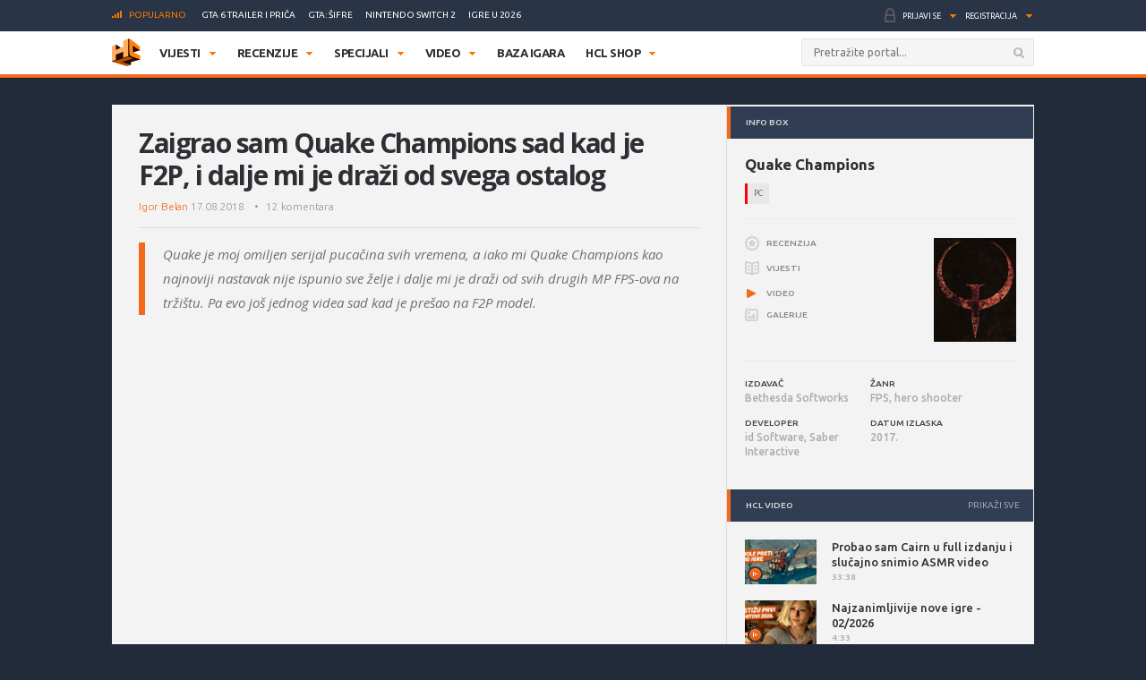

--- FILE ---
content_type: text/html; charset=UTF-8
request_url: https://www.hcl.hr/video/quake-champions-free-125993/
body_size: 27616
content:
<!DOCTYPE html>

<html>

<head>

	<meta charset="utf-8">
	<title>Zaigrao sam Quake Champions sad kad je F2P, i dalje mi je draži od svega ostalog (video) | HCL.hr</title>



	
	<!-- HTML5 shim, for IE6-8 support of HTML5 elements -->

	<!--[if lt IE 9]>

	  <script src="https://www.hcl.hr/wp-content/themes/hcl/assets/vendor/html5shiv.js" type="text/javascript"></script>

	<![endif]-->

	<link rel="alternate" type="application/rss+xml" title="HCL.hr" href="https://www.hcl.hr/feed/" />

	<script type='text/javascript'>
(function() {
var useSSL = 'https:' == document.location.protocol;
var src = (useSSL ? 'https:' : 'http:') +
'//www.googletagservices.com/tag/js/gpt.js';
document.write('<scr' + 'ipt src="' + src + '"></scr' + 'ipt>');
})();
</script>
<script type='text/javascript'>
googletag.defineSlot('/4176055/Portal-160x600', [160, 600], 'div-gpt-ad-1349426487014-1').addService(googletag.pubads());
googletag.defineSlot('/4176055/Portal-728x90', [[728, 90], [970, 250], [970, 90]], 'div-gpt-ad-1356730403083-0').addService(googletag.pubads());
googletag.defineSlot('/4176055/Portal-970x250', [[970, 500], [970, 250]], 'div-gpt-ad-1350472522388-0').addService(googletag.pubads());
googletag.defineSlot('/4176055/Portal-Footer-300x250', [[300, 250], [300, 600]], 'div-gpt-ad-1349426487014-4').addService(googletag.pubads());
googletag.defineSlot('/4176055/Portal-sredina-300x250', [[300, 250], [300, 600]], 'div-gpt-ad-1374766519348-0').addService(googletag.pubads());
googletag.defineSlot('/4176055/Portal-TOP-300x250', [[300, 250], [300, 600]], 'div-gpt-ad-1349426487014-5').addService(googletag.pubads());
googletag.defineSlot('/4176055/in-article', [[300, 50], [300, 600], [320, 50], [300, 250]], 'div-gpt-ad-1559033919799-0').addService(googletag.pubads());
googletag.defineSlot('/4176055/Floating', [1, 1], 'div-gpt-ad-1395740495539-0').addService(googletag.pubads());
googletag.pubads().setTargeting('tags', ['arena-shooteri','quake-serijal']);
googletag.pubads().enableSyncRendering();
googletag.pubads().enableSingleRequest();
googletag.pubads().collapseEmptyDivs();
googletag.enableServices();
</script>

	
<!-- This site is optimized with the Yoast SEO plugin v6.3 - https://yoast.com/wordpress/plugins/seo/ -->
<link rel="canonical" href="https://www.hcl.hr/video/quake-champions-free-125993/" />
<link rel="publisher" href="https://plus.google.com/+HCLgamingportal"/>
<meta property="og:locale" content="hr_HR" />
<meta property="og:type" content="article" />
<meta property="og:title" content="Zaigrao sam Quake Champions sad kad je F2P, i dalje mi je draži od svega ostalog (video) | HCL.hr" />
<meta property="og:description" content="Quake je moj omiljen serijal pucačina svih vremena, a iako mi Quake Champions kao najnoviji nastavak nije ispunio sve želje i dalje mi je draži od svih drugih MP FPS-ova na tržištu. Pa evo još jednog videa sad kad je prešao na F2P model." />
<meta property="og:url" content="https://www.hcl.hr/video/quake-champions-free-125993/" />
<meta property="og:site_name" content="HCL.hr" />
<meta property="article:publisher" content="https://www.facebook.com/HCLgaming" />
<meta property="article:tag" content="Arena shooteri" />
<meta property="article:tag" content="Quake serijal" />
<meta property="og:image" content="https://www.hcl.hr/wp-content/uploads/2018/08/quake-champions-video-1.jpg" />
<meta property="og:image:secure_url" content="https://www.hcl.hr/wp-content/uploads/2018/08/quake-champions-video-1.jpg" />
<meta property="og:image:width" content="625" />
<meta property="og:image:height" content="352" />
<meta name="twitter:card" content="summary_large_image" />
<meta name="twitter:description" content="Quake je moj omiljen serijal pucačina svih vremena, a iako mi Quake Champions kao najnoviji nastavak nije ispunio sve želje i dalje mi je draži od svih drugih MP FPS-ova na tržištu. Pa evo još jednog videa sad kad je prešao na F2P model." />
<meta name="twitter:title" content="Zaigrao sam Quake Champions sad kad je F2P, i dalje mi je draži od svega ostalog (video) | HCL.hr" />
<meta name="twitter:site" content="@hclhr" />
<meta name="twitter:image" content="https://www.hcl.hr/wp-content/uploads/2018/08/quake-champions-video-1.jpg" />
<meta name="twitter:creator" content="@hclhr" />
<script type='application/ld+json'>{"@context":"http:\/\/schema.org","@type":"WebSite","@id":"#website","url":"https:\/\/www.hcl.hr\/","name":"HCL.hr","alternateName":"HCL gaming portal","potentialAction":{"@type":"SearchAction","target":"https:\/\/www.hcl.hr\/?s={search_term_string}","query-input":"required name=search_term_string"}}</script>
<script type='application/ld+json'>{"@context":"http:\/\/schema.org","@type":"Organization","url":"https:\/\/www.hcl.hr\/video\/quake-champions-free-125993\/","sameAs":["https:\/\/www.facebook.com\/HCLgaming","https:\/\/instagram.com\/hcl.hr","https:\/\/plus.google.com\/+HCLgamingportal","https:\/\/www.youtube.com\/hclgamingportal","https:\/\/twitter.com\/hclhr"],"@id":"#organization","name":"HCL","logo":"https:\/\/www.hcl.hr\/wp-content\/uploads\/2022\/12\/hcl-logo.png"}</script>
<!-- / Yoast SEO plugin. -->

<link rel='dns-prefetch' href='//www.google.com' />
<link rel='dns-prefetch' href='//apis.google.com' />
<link rel='dns-prefetch' href='//fonts.googleapis.com' />
<link rel='dns-prefetch' href='//s.w.org' />
		<script type="text/javascript">
			window._wpemojiSettings = {"baseUrl":"https:\/\/s.w.org\/images\/core\/emoji\/2.4\/72x72\/","ext":".png","svgUrl":"https:\/\/s.w.org\/images\/core\/emoji\/2.4\/svg\/","svgExt":".svg","source":{"concatemoji":"https:\/\/www.hcl.hr\/wp-includes\/js\/wp-emoji-release.min.js?ver=4.9.4"}};
			!function(a,b,c){function d(a,b){var c=String.fromCharCode;l.clearRect(0,0,k.width,k.height),l.fillText(c.apply(this,a),0,0);var d=k.toDataURL();l.clearRect(0,0,k.width,k.height),l.fillText(c.apply(this,b),0,0);var e=k.toDataURL();return d===e}function e(a){var b;if(!l||!l.fillText)return!1;switch(l.textBaseline="top",l.font="600 32px Arial",a){case"flag":return!(b=d([55356,56826,55356,56819],[55356,56826,8203,55356,56819]))&&(b=d([55356,57332,56128,56423,56128,56418,56128,56421,56128,56430,56128,56423,56128,56447],[55356,57332,8203,56128,56423,8203,56128,56418,8203,56128,56421,8203,56128,56430,8203,56128,56423,8203,56128,56447]),!b);case"emoji":return b=d([55357,56692,8205,9792,65039],[55357,56692,8203,9792,65039]),!b}return!1}function f(a){var c=b.createElement("script");c.src=a,c.defer=c.type="text/javascript",b.getElementsByTagName("head")[0].appendChild(c)}var g,h,i,j,k=b.createElement("canvas"),l=k.getContext&&k.getContext("2d");for(j=Array("flag","emoji"),c.supports={everything:!0,everythingExceptFlag:!0},i=0;i<j.length;i++)c.supports[j[i]]=e(j[i]),c.supports.everything=c.supports.everything&&c.supports[j[i]],"flag"!==j[i]&&(c.supports.everythingExceptFlag=c.supports.everythingExceptFlag&&c.supports[j[i]]);c.supports.everythingExceptFlag=c.supports.everythingExceptFlag&&!c.supports.flag,c.DOMReady=!1,c.readyCallback=function(){c.DOMReady=!0},c.supports.everything||(h=function(){c.readyCallback()},b.addEventListener?(b.addEventListener("DOMContentLoaded",h,!1),a.addEventListener("load",h,!1)):(a.attachEvent("onload",h),b.attachEvent("onreadystatechange",function(){"complete"===b.readyState&&c.readyCallback()})),g=c.source||{},g.concatemoji?f(g.concatemoji):g.wpemoji&&g.twemoji&&(f(g.twemoji),f(g.wpemoji)))}(window,document,window._wpemojiSettings);
		</script>
		<style type="text/css">
img.wp-smiley,
img.emoji {
	display: inline !important;
	border: none !important;
	box-shadow: none !important;
	height: 1em !important;
	width: 1em !important;
	margin: 0 .07em !important;
	vertical-align: -0.1em !important;
	background: none !important;
	padding: 0 !important;
}
</style>
<link rel='stylesheet' id='gdpr-css'  href='https://www.hcl.hr/wp-content/plugins/gdpr/assets/css/gdpr-public.css?ver=1.4.7' type='text/css' media='all' />
<link rel='stylesheet' id='yop-public-css'  href='https://www.hcl.hr/wp-content/plugins/yop-poll/public/assets/css/yop-poll-public.css?ver=4.9.4' type='text/css' media='all' />
<link rel='stylesheet' id='ye_dynamic-css'  href='https://www.hcl.hr/wp-content/plugins/youtube-embed/css/main.min.css?ver=4.9.4' type='text/css' media='all' />
<link rel='stylesheet' id='google-css'  href='https://fonts.googleapis.com/css?family=Open+Sans:300italic,400italic,600italic,700italic,800italic,400,300,600,700,800:latin|Ubuntu:300,400,500,700,300italic,400italic,500italic,700italic:latin' type='text/css' media='all' />
<link rel='stylesheet' id='styles-css'  href='https://www.hcl.hr/wp-content/themes/hcl/assets/css/style.css?ver=1.0.4' type='text/css' media='all' />
<link rel='stylesheet' id='dashicons-css'  href='https://www.hcl.hr/wp-includes/css/dashicons.min.css?ver=4.9.4' type='text/css' media='all' />
<link rel='stylesheet' id='stylesheet-css'  href='https://www.hcl.hr/wp-content/themes/hcl/style.css?ver=1.0' type='text/css' media='all' />
<link rel='stylesheet' id='tablepress-default-css'  href='https://www.hcl.hr/wp-content/tablepress-combined.min.css?ver=30' type='text/css' media='all' />
<script type='text/javascript' src='https://www.hcl.hr/wp-includes/js/jquery/jquery.js?ver=1.12.4'></script>
<script type='text/javascript' src='https://www.hcl.hr/wp-includes/js/jquery/jquery-migrate.min.js?ver=1.4.1'></script>
<script type='text/javascript'>
/* <![CDATA[ */
var BP_Confirm = {"are_you_sure":"Jeste li sigurni?"};
/* ]]> */
</script>
<script type='text/javascript' src='https://www.hcl.hr/wp-content/plugins/buddypress/bp-core/js/confirm.min.js?ver=2.9.3'></script>
<script type='text/javascript'>
/* <![CDATA[ */
var GDPR = {"ajaxurl":"https:\/\/www.hcl.hr\/wp-admin\/admin-ajax.php","aborting":"Aborting","is_user_logged_in":"","privacy_page_id":"121753"};
/* ]]> */
</script>
<script type='text/javascript' src='https://www.hcl.hr/wp-content/plugins/gdpr/assets/js/gdpr-public.js?ver=1.4.7'></script>
<script type='text/javascript'>
/* <![CDATA[ */
var objectL10n = {"yopPollParams":{"urlParams":{"ajax":"https:\/\/www.hcl.hr\/wp-admin\/admin-ajax.php","wpLogin":"https:\/\/www.hcl.hr\/wp-login.php?redirect_to=https%3A%2F%2Fwww.hcl.hr%2Fwp-admin%2Fadmin-ajax.php%3Faction%3Dyop_poll_record_wordpress_vote"},"apiParams":{"reCaptcha":{"siteKey":""},"facebook":{"appId":""},"google":{"apiKey":"","clientId":""}},"captchaParams":{"imgPath":"https:\/\/www.hcl.hr\/wp-content\/plugins\/yop-poll\/public\/assets\/img\/","url":"https:\/\/www.hcl.hr\/wp-content\/plugins\/yop-poll\/app.php","accessibilityAlt":"Sound icon","accessibilityTitle":"Accessibility option: listen to a question and answer it!","accessibilityDescription":"Type below the <strong>answer<\/strong> to what you hear. Numbers or words:","explanation":"Click or touch the <strong>ANSWER<\/strong>","refreshAlt":"Refresh\/reload icon","refreshTitle":"Refresh\/reload: get new images and accessibility option!"},"voteParams":{"invalidPoll":"Invalid Poll","noAnswersSelected":"No answer selected","minAnswersRequired":"At least {min_answers_allowed} answer(s) required","maxAnswersRequired":"A max of {max_answers_allowed} answer(s) accepted","noAnswerForOther":"No other answer entered","noValueForCustomField":"{custom_field_name} is required","consentNotChecked":"You must agree to our terms and conditions","noCaptchaSelected":"Captcha is required","thankYou":"Va\u0161 glas je zabilje\u017een!"},"resultsParams":{"singleVote":"vote","multipleVotes":"votes"}}};
/* ]]> */
</script>
<script type='text/javascript' src='https://www.hcl.hr/wp-content/plugins/yop-poll/public/assets/js/yop-poll-public.min.js?ver=4.9.4'></script>
<script type='text/javascript' async defer src='https://www.google.com/recaptcha/api.js?render=explicit&onload=YOPPollOnLoadRecaptcha'></script>
<script type='text/javascript' src='https://apis.google.com/js/platform.js'></script>
<link rel='https://api.w.org/' href='https://www.hcl.hr/wp-json/' />
<link rel="EditURI" type="application/rsd+xml" title="RSD" href="https://www.hcl.hr/xmlrpc.php?rsd" />
<link rel="wlwmanifest" type="application/wlwmanifest+xml" href="https://www.hcl.hr/wp-includes/wlwmanifest.xml" /> 
<link rel='shortlink' href='https://www.hcl.hr/?p=125993' />
<link rel="alternate" type="application/json+oembed" href="https://www.hcl.hr/wp-json/oembed/1.0/embed?url=https%3A%2F%2Fwww.hcl.hr%2Fvideo%2Fquake-champions-free-125993%2F" />
<link rel="alternate" type="text/xml+oembed" href="https://www.hcl.hr/wp-json/oembed/1.0/embed?url=https%3A%2F%2Fwww.hcl.hr%2Fvideo%2Fquake-champions-free-125993%2F&#038;format=xml" />

	<script type="text/javascript">var ajaxurl = 'https://www.hcl.hr/wp-admin/admin-ajax.php';</script>

<style type="text/css" id="simple-css-output">/*.ponudaSlider .owl-carousel .owl-item{*//* width: 200px!important;*//* margin-right: 13px!important;*//*}*/.ny_nadnaslov.empty{ display: none;}.ny_main_n.empty{ display: none;}.ny_button_kupi.empty{ display: none;}.ny_old_p.empty{ display: none;}.ny_nadnaslov{ margin: 0 0 10px 0; font-size: 12px!important;}.ponudaSlider .item h3{ font-size: 14px; min-height: 54px;}.ny_napomena{ position: absolute; bottom: 20px; background-color: #f4691d; z-index: 10; padding: 4px; color: #fff; font-size: 13px; font-weight: 500; text-transform: uppercase;}.ny_button_kupi{ margin-top: 5px;}.ny_button_kupi .ny_link_b{ background: #f4691d; border: none; font-family: 'Ubuntu', sans-serif; font-size: 12px; font-weight: 600; color: #ffffff; text-transform: uppercase; padding: 10px 15px; -webkit-border-radius: 2px; border-radius: 2px; display: inline-block;}.ponudaSlider .item .img img{ width: 200px; height: 125px;}@media(min-width:991px){ .ponudaSlider .owl-carousel .owl-stage{ width: 100%!important; } .ponudaSlider .owl-carousel .owl-item{ width: calc(100%/3 - 5px)!important; margin-right: 5px!important; }}@media(max-width:990px){ .ponudaSlider { padding: 20px 20px; } .ponudaSlider .owl-stage-outer .owl-stage{ display: flex; padding-left: 0!important; } .ponudaSlider .owl-carousel .owl-item{ width: 200px!important; /*margin-right: 5px!important;*/ } .ny_button_kupi .ny_link_b{ font-size: 9px; }}@media(max-width:490px){ .ponudaSlider .item h3{ min-height: 72px; } .mainContainer .content .container{ overflow: hidden; }}.ny_prices{ font-size: 14px; display: inline-block; transform: translateY(5px);}.ny_prices .ny_regular{ color: #f4691d; font-weight: 600;}.ny_prices .ny_old_p{ font-size: 12px; font-weight: 600; text-decoration: line-through;}</style><link rel="alternate" type="application/rss+xml" title="HCL.hr Vijesti" href="https://www.hcl.hr/feed/?post_type=vijest" />
<link rel="alternate" type="application/rss+xml" title="HCL.hr Recenzije" href="https://www.hcl.hr/feed/?post_type=recenzija" />
<link rel="alternate" type="application/rss+xml" title="HCL.hr Specijali" href="https://www.hcl.hr/feed/?post_type=post" />
<link rel="alternate" type="application/rss+xml" title="HCL.hr Video" href="https://www.hcl.hr/feed/?post_type=video" />
<!-- Default CSS -->
<style>
.container{max-width:1030px;}
a{color:#F4691D;}
a:active,a:hover{color:#2E2F34;}
.header .nav>ul>li>ul.subnav>li.nintendo-platforma:hover>a{background-color:#dd3333}
.header .nav>ul>li>ul.subnav>li.nintendo-switch-2-platforma:hover>a{background-color:#ff0000}
.header .nav>ul>li>ul.subnav>li.ps-vr2-platforma:hover>a{background-color:#24d8e5}
.header .nav>ul>li>ul.subnav>li.3ds-platforma:hover>a{background-color:#dc2426}
.header .nav>ul>li>ul.subnav>li.psvr-platforma:hover>a{background-color:#9ef8ff}
.header .nav>ul>li>ul.subnav>li.wii-u-platforma:hover>a{background-color:#0096c8}
.header .nav>ul>li>ul.subnav>li.ds-platforma:hover>a{background-color:#a5a5a5}
.header .nav>ul>li>ul.subnav>li.android-platforma:hover>a{background-color:#ffd800}
.header .nav>ul>li>ul.subnav>li.ios-platforma:hover>a{background-color:#28ffe9}
.header .nav>ul>li>ul.subnav>li.microsoft-xbox-platforma:hover>a{background-color:#127e11}
.header .nav>ul>li>ul.subnav>li.xbox-o-platforma:hover>a{background-color:#a7bf00}
.header .nav>ul>li>ul.subnav>li.x360-platforma:hover>a{background-color:#97cd35}
.header .nav>ul>li>ul.subnav>li.nintendo-switch-platforma:hover>a{background-color:#ff0000}
.header .nav>ul>li>ul.subnav>li.sony-playstation-platforma:hover>a{background-color:#094b84}
.header .nav>ul>li>ul.subnav>li.xbsx-platforma:hover>a{background-color:#107c11}
.header .nav>ul>li>ul.subnav>li.ps3-platforma:hover>a{background-color:#0980bc}
.header .nav>ul>li>ul.subnav>li.ps5-platforma:hover>a{background-color:#000000}
.header .nav>ul>li>ul.subnav>li.xbo-platforma:hover>a{background-color:#117d10}
.header .nav>ul>li>ul.subnav>li.ps4-platforma:hover>a{background-color:#0f61aa}
.header .nav>ul>li>ul.subnav>li.pc-platforma:hover>a{background-color:#ff000a}
</style>
<!-- Custom CSS -->
<style type="text/css">
/* Custom CSS */

.ny_prices .ny_regular
{
display: block;
}

.main .article blockquote.tiktok-embed {
position: relative;
margin: 0px;
padding: 0px;
border-top: 0px;
border-bottom: 0px;
}

.main .article blockquote.tiktok-embed:before{
display: none;
}

#poweredby{
display:none;
}
.sidebar .widget .heading .tabNav li {
font-size:10px;
}

.main .relatedArticles li {
font-size: 14px;
}

.main .relatedArticles li .img {
width: 80px;
}

.main .relatedArticles li .meta {
font-size: 11px;
}

.main .article .meta p {
font-size: 12px;
}

.main .article .lead p {
font-size: 15px;
letter-spacing: 0px;
color: #6f6f6f;
}

.main .articles .item h2 {
font-size: 21px;
}

.main .articles .item .meta {
font-size: 12px;
font-weight: 400;
}

.main .article h1 {
font-size: 30px;
line-height: 36px;
font-weight: 700;
}

.main .comments .item .text .comcon, .main .comments .item .text p {
color: #1B1B1B;
}

.main .article .share:last-child {
margin-top: 2px;
}

#mainContainer .header {
border-bottom: 4px solid #f4691d;
}

.header .searchForm.mainSearch input[type="text"] {
border: 1px solid #E4E4E4;
}

.main .articles .item p {
color: #3C3C3C;
}

.main .article .lead {
    padding: 0 0 0 20px;
    margin: 0 0 15px;
}

.main .article .tags {
padding: 0px 0 20px 0;
}

.main .article hr {
margin: 10px 0 15px 0;
}

.main .relatedArticles {
padding: 10px 30px 0px 25px;
border-top: 1px solid #DCDCDC;
}

.main .relatedArticles h4{
color: #6B6B6B;
}

body {
background: #222B3A;
}

.sidebar .widget .heading {
background: #313D52;
}

.serviceBar{
background: #293446;
}

.account &gt; ul &gt; li.notificationsImg ul.subnav &gt; li &gt; a h5{
color: #F0F6FF;
}

.sidebar .widget .heading .tabNav li a{
color: rgba(224, 236, 255, 0.6);
}

.otherArticles .column .title a{
color: #FFFFFF;
}

.otherArticles .column .title{
background: #313D52;
}

.footer{
background: #19222F;
}

.footer .info {
    float: left;
    clear: both;
    margin: 60px 0 0 0;
}

.sectionHeading{
background: #313D52;
}

.reviewHeading .label{
background: #24292E;
}

.reviewHeading h1{
font-size: 40px;
}

.main .comments .item .answer{
background: #CCCCCC;
}

#containerTop {
    background: #222B3A;
    padding: 0;
}

.midas-network-article-horizontal-responsive {
    padding: 20px 0 !important;
}

.banner20, .banner20footer {
padding-bottom:30px;
}

.boxContainerFooter{
margin: -31px 0 30px 0;
}

.grid-container{
        width: 100%; 
        max-width: 970px;    
		background-color: #ffffff;
    }
	
img.popravi{
	width:100%;
	height: auto;
	}
	

/*-- cleafix hack -- */ 
.row:before, 
.row:after {
        content:"";
        display: table ;
        clear:both;
    }
	
[class*='col-'] {
        float: left;
		text-align: center;
        min-height: 1px; 
        width: 16.66%;
    }


    .col-1{ width: 16.66%; 	}
    .col-2{ width: 25%;	}
	.col-3{ width: 33.33%; 	}
    .col-4{ width: 50%;		}
    .col-5{ width: 66.66%;	}
    .col-6{ width: 83.33%;	}
    .col-7{ width: 100%;	}
	
/*--
    .outline, .outline *{
        outline: 1px solid #F6A1A1; 
    }
--*/
    /*-- stajlanje privremeno--*/
    [class*='col-'] &gt; p {
     background-color: #ffffff; 
     padding: 0;
     margin: 0;
     text-align: center; 
     color: white; 
    }
	
    @media all and (max-width:600px){
		.col-1{ width: 25%; 	}
		.col-2{ width: 50%;		}
		.col-3{ width: 100%; 	}
		.col-4{ width: 100%;	}
		.col-5{ width: 100%;	}
		.col-6{ width: 100%;	}
		.col-7{ width: 100%;	}

    }
	
  @media all and (max-width:400px){
        .col-1{ width: 50%;     }
        .col-2{ width: 50%;    }
        .col-3{ width: 100%;    }
        .col-4{ width: 100%;    }
        .col-5{ width: 100%;    }
        .col-6{ width: 100%;      }
        .col-7{ width: 100%;      }
    }

.sd_cta {
  background: #3498db;
  background-image: -webkit-linear-gradient(top, #3498db, #2980b9);
  background-image: -moz-linear-gradient(top, #3498db, #2980b9);
  background-image: -ms-linear-gradient(top, #3498db, #2980b9);
  background-image: -o-linear-gradient(top, #3498db, #2980b9);
  background-image: linear-gradient(to bottom, #3498db, #2980b9);
  -webkit-border-radius: ;
  -moz-border-radius: 2;
  border-radius: 2px;
  font-family: Arial;
  color: #ffffff;
  font-size: 14px;
  padding: 10px 20px 10px 20px;
  margin: 5px auto;
  text-decoration: none;
}

.sd_cta:hover {
  background: #3cb0fd;
  background-image: -webkit-linear-gradient(top, #3cb0fd, #3498db);
  background-image: -moz-linear-gradient(top, #3cb0fd, #3498db);
  background-image: -ms-linear-gradient(top, #3cb0fd, #3498db);
  background-image: -o-linear-gradient(top, #3cb0fd, #3498db);
  background-image: linear-gradient(to bottom, #3cb0fd, #3498db);
  text-decoration: none;
}

.video-container {
	position: relative;
	padding-bottom: 56.25%;
	padding-top: 30px;
	height: 0;
	overflow: hidden;
}

.video-container iframe,  
.video-container object,  
.video-container embed {
	position: absolute;
	top: 0;
	left: 0;
	width: 100%;
	height: 100%;
}

.entry-content img, 
.entry-content iframe, 
.entry-content object, 
.entry-content embed {
        max-width: 100%;
}

div .basic-yop-poll-container {
z-index: 0;
}

div .basic-inner {
z-index: 2;
}

div .basic-canvas{
z-index: unset;
}

span.basic-text img {
margin-bottom:10px;
}

div.basic-question-title {
font-size: 22px;
text-transform: uppercase;
border-left: 6px solid #f4691d;
padding: 2px 0 2px 18px;
margin: 35px 0 30px;
letter-spacing: -0.4px;
margin-block-start: 0.83em;
margin-block-end: 0.83em;
margin-inline-start: 0px;
margin-inline-end: 0px;
font-weight: bold;
}
</style>
<script async src="https://securepubads.g.doubleclick.net/tag/js/gpt.js"></script>
<script>
  window.googletag = window.googletag || {cmd: []};
  googletag.cmd.push(function() {
    googletag.defineSlot('/4176055/in-article', [[320, 50], [300, 600], [300, 250], [300, 50]], 'div-gpt-ad-1602151227543-0').addService(googletag.pubads());
    googletag.pubads().enableSingleRequest();
    googletag.pubads().collapseEmptyDivs();
    googletag.enableServices();
  });
</script>

<script async src='https://www.googletagservices.com/tag/js/gpt.js'></script>
<script>
  var googletag = googletag || {};
  googletag.cmd = googletag.cmd || [];
</script>

<script>
  googletag.cmd.push(function() {
    googletag.defineSlot('/4176055/320x100-top-portal', [[320, 100], [300, 250], [300, 600]], 'div-gpt-ad-1492591170878-0').addService(googletag.pubads());
    googletag.pubads().enableSingleRequest();
    googletag.pubads().collapseEmptyDivs();
    googletag.enableServices();
  });
</script>

<!-- Google Tag Manager -->
<script>(function(w,d,s,l,i){w[l]=w[l]||[];w[l].push({'gtm.start':
new Date().getTime(),event:'gtm.js'});var f=d.getElementsByTagName(s)[0],
j=d.createElement(s),dl=l!='dataLayer'?'&l='+l:'';j.async=true;j.src=
'https://www.googletagmanager.com/gtm.js?id='+i+dl;f.parentNode.insertBefore(j,f);
})(window,document,'script','dataLayer','GTM-P3JWWWF');</script>
<!-- End Google Tag Manager -->

<meta name="robots" content="max-image-preview:large"><link rel="icon" href="https://www.hcl.hr/wp-content/uploads/2015/12/cropped-hcl_logo_512-32x32.png" sizes="32x32" />
<link rel="icon" href="https://www.hcl.hr/wp-content/uploads/2015/12/cropped-hcl_logo_512-192x192.png" sizes="192x192" />
<link rel="apple-touch-icon-precomposed" href="https://www.hcl.hr/wp-content/uploads/2015/12/cropped-hcl_logo_512-180x180.png" />
<meta name="msapplication-TileImage" content="https://www.hcl.hr/wp-content/uploads/2015/12/cropped-hcl_logo_512-270x270.png" />
		<style type="text/css" id="wp-custom-css">
			#poweredby{ 
display:none !important;
}

.top-banner img{
		width: 100%;
	}
.content.intro-text {
    background-color: #222B3A;
    padding-top: 60px;
    padding-bottom: 80px;
    text-align: center;
    margin: 0;
    color: #ffffff;
		margin-top: 0!important;
}
.three-container {
	display: flex;
	justify-content: space-between;
	flex-direction: row;
	font-size: initial;
	text-align: center;
}
a.border-button-link {
    border: 2px solid #ffffff;
    padding: 10px;
    color: #ffffff;
    text-transform: uppercase;
    max-width: 200px;
    margin: 0 auto;
}
.content.background-mid {
    background-image: url(/wp-content/themes/hcl/assets/images/landing/background-element-dark-2.png);
    margin-top: 0;
    overflow: hidden;
    font-size: initial;
    text-align: center;
    background-size: cover;
    background-position: center center;
	color: #ffffff;
		margin-top: 0!important;
	padding: 0 5%;
}

.mid-mini-container {
    padding-top: 125px;
    padding-bottom: 120px;
    text-transform: uppercase;
}
.mid-mini-container h2 {
    font-size: 60px;
}
.mid-mini-container p {
    font-size: 45px;
	line-height: 50px;
}
.content.intro-text.content-margin p {
    font-size: 18px;
}
.content.intro-text.content-margin .mini-container h4 {
    text-transform: uppercase;
    font-weight: 900;
    font-size: 16px;
}
.content.intro-text.content-margin .mini-container {
    width: 33.33%;
    display: flex;
    justify-content: center;
    flex-direction: column;
    text-align: center;
}
.content.background-news {
    margin-top: 0;
    background-color: #FFFFFF;
    font-size: initial;
		padding-top: 50px;
		padding-bottom: 50px;
	margin-top: 0!important;
}
.content.background-news .container article.article-news{
	display: flex;
	justify-content: space-between;
	flex-direction: row;
	flex-wrap: wrap;
	margin-bottom: 50px;
}
.content.background-news .container article.article-news:last-of-type{
	margin-bottom: 0;
}
.article-news-reverse{
	flex-direction: row-reverse!important;
}
article.article-news > div {
    width: 50%;
    overflow: hidden;
}
.article-news .text-part {
    padding: 45px 40px;
    box-sizing: border-box;
    box-shadow: 0px 0px 1px 0px #000;
}
article.article-news h4 {
    font-size: 26px;
    text-transform: uppercase;
}
article.article-news p {
    font-weight: 600;
    font-size: 13px;
}
.content.background-counters {
    font-size: initial;
    background-image: url(/wp-content/themes/hcl/assets/images/landing/background-element-2.png);
	margin-top: 0;
    overflow: hidden;
    padding-bottom: 20px;
	margin-top: 0!important;
}
.four-container {
    display: flex;
    justify-content: space-between;
    text-align: center;
    flex-wrap: wrap;
    padding-top: 45px;
    padding-bottom: 36px;
}
.separator{
	display: flex;
	justify-content: space-between;
	flex-direction: row;
	flex-wrap: nowrap;
}
.background-counters h2 {
    text-align: center;
    text-transform: uppercase;
    font-size: 30px;
}
.background-counters h3 {
    text-align: center;
    font-size: 24px;
}
.background-counters p {
		text-align: center;
}
.outer-line {
    width: 48%;
    border-bottom: 1px solid #000;
    display: flex;
    justify-content: center;
    flex-direction: column;
    height: 8px;
}
.content.background-counters .three-container {
    display: flex;
    justify-content: space-around;
    flex-direction: row;
    font-size: initial;
    text-align: center;
}
.four-container .mini-container {
    width: 25%;
}
.three-container.counters .mini-container {
    width: 33.33%;
}
.counters .mini-container p {
    font-size: 16px;
    margin-top: 12px;
    font-weight: 700;
}
.three-container.counters .mini-container h4 {
    font-size: 60px;
		font-weight: 900;
    margin-bottom: 12px;
}
.background-i {
	  background-color: #222B3A;
    color: #ffffff;
    font-size: initial;
    overflow: hidden;
    text-align: center;
		padding-top: 25px;
		padding-bottom: 30px;
}
.content.background-i.content-margin h3 {
    text-transform: uppercase;
}
.four-container span {
    font-size: 60px;
    font-weight: 900;
}
.content.background-i.content-margin p {
    font-weight: 600;
}
.four-container .mini-container p {
    font-size: 16px;
    margin-top: 12px;
    font-weight: 700;
}
.background-i a.border-button-link {
    border: 2px solid #ffffff;
    padding: 10px;
    color: #ffffff;
    text-transform: uppercase;
    display: block;
    width: 120px;
    margin: 30px auto 0 auto;
}
.content.background-story.content-margin h2 {
    margin-top: 0;
    text-transform: uppercase;
    font-size: 40px;
}
.content.background-story {
    overflow: hidden;
    font-size: initial;
    background: #ffffff;
    padding-bottom: 45px;
    margin-top: 0!important;
}
.content.background-story h2{
    padding-top: 0.83em;
}
.content.background-story h2, .content.background-story p {
    text-align: center;
}
.content.background-story.content-margin p {
    font-weight: 600;
	margin-bottom: 80px;
}
.main-list > li:before {
    content: url(/wp-content/themes/hcl/assets/images/tiny/logo-tiny.png);
    height: 30px!important;
    width: 30px!important;
    display: flex;
    justify-content: center;
    flex-direction: column;
    height: 53px!important;
	margin-top: 0;
	position: relative;
	left: -15px;
}
.main-list > li {
    display: flex;
    flex-direction: row;
    justify-content: flex-start;
	padding-bottom: 20px;
}
.inner-list li:before {
    content: '•';
    font-size: 20px;
    display: flex;
    justify-content: center;
    flex-direction: column;
    margin-right: 10px;
}
.inner-list li {
    display: flex;
    justify-content: flex-start;
    flex-direction: row;
    line-height: 24px;
    margin-left: 10px;
	font-size: 14px;
}
.inner-list li h3{
	font-size: 19px;
}
ul.inner-list {
    display: flex;
    justify-content: flex-start;
    flex-direction: column;
    margin-top: 15px;
}
.content.background-leadership.content-margin {
    overflow: hidden;
    margin-top: 0!important;
    font-size: initial;
    background-image: url(/wp-content/themes/hcl/assets/images/landing/background-element-2.png);
    text-align: center;
    padding-bottom: 20px;
}
.content.background-leadership.content-margin h2{
    padding-top: 0.83em;
}
.two-container {
    display: flex;
    justify-content: space-between;
    flex-direction: row;
    flex-wrap: wrap;
}
.member-n {
    width: 49%;
    display: flex;
    justify-content: flex-start;
    flex-direction: row;
    padding: 25px;
    background: #ffffff;
    box-sizing: border-box;
    margin-bottom: 2%;
}
.content.background-leadership.content-margin h2 {
    margin-top: 0;
    text-transform: uppercase;
    font-size: 40px;
    margin-bottom: 10px;
}
.member-n .member-desc {
    padding: 0 0 0 25px;
    background-color: #ffffff;
    text-align: left;
}
.member-desc h4 {
    font-size: 20px;
    margin-bottom: 11px;
}
.member-desc span {
    font-weight: bold;
    letter-spacing: -1px;
}
.member-n .member-desc a {
    margin-top: 10px!important;
    display: block;
}
.content.background-leadership.content-margin > .container > p {
    font-size: 25px;
    text-transform: uppercase;
    letter-spacing: -1px;
}
.content.background-contact.content-margin {
    font-size: initial;
    color: #ffffff;
    background: #222B3A;
    margin: 0;
    overflow: hidden;
    padding-top: 40px;
    padding-bottom: 45px;
    text-align: center;
    margin-top: 40px;
}
.mini-container.contact h3 {
    font-size: 40px;
    text-transform: uppercase;
	margin-top: 0;
}
.mini-container.contact p {
    font-weight: 600;
}
.mini-container.contact {
    width: 50%;
}
.content.background-contact.content-margin a.border-button-link {
    border: 2px solid #ffffff;
    padding: 10px;
    color: #ffffff;
    text-transform: uppercase;
    display: block;
    width: 200px;
    margin: 30px auto 0 auto;
}
.content.top-banner{
    background-image: url(/wp-content/themes/hcl/assets/images/landing/banner-top-2.jpg);
	color: #fff;
	background-size: cover;
}
.content.top-banner .mid-mini-container {
    text-align: center;
    width: 90%;
    margin: 0 auto;
}
div.wpcf7 .ajax-loader{
	position: absolute;
}
.background-contact h2 {
    padding-top: 0!important;
    padding-bottom: 0.83em!important;
}
.background-contact .wpcf7 input[type="text"], .background-contact .wpcf7 input[type="email"], .background-contact .wpcf7 textarea, .wpcf7 select{
	max-width: 400px!important;
	width: 100%!important;
}

.fa-grip-lines-vertical:before {
    content: "\f7a5";
    font-size: 18px;
}
span.fas.fa-grip-lines-vertical {
    transform: skewx(-30deg);
}
.reverse-list .inner-list li{
	flex-direction: row-reverse!important;
	text-align: right;
}
.reverse-list ul{
	width: 100%;
	position: relative;
}
.reverse-list .inner-list li{
	margin-left: 0!important;
	margin-right: 10px!important;
}
.reverse-list .inner-list li:before{
	margin-right: 0!important;
	margin-left: 10px!important;
}
.main-list > .reverse-list:before{
	content: none!important;
}
.main-list > .reverse-list:after {
    content: url(/wp-content/themes/hcl/assets/images/tiny/logo-tiny.png);
    height: 30px!important;
    width: 30px!important;
    display: flex;
    justify-content: center;
    flex-direction: column;
    height: 53px!important;
	margin-top: 0;
    position: relative;
    right: -15px;
}

.main-list > li {
    display: flex;
    flex-direction: row;
    justify-content: flex-start;
    padding-bottom: 20px;
    /* border-left: 2px solid #F4691D; */
}
/*.main-list > li.reverse-list {
    border-left: 0px solid transparent!important;
    border-right: 2px solid #F4691D;
	border-bottom: 2px solid #F4691D;
	border-top: 2px solid #F4691D;
}*/
.main-list li h3{
	text-align: left!important;margin-top: 0;
    margin-bottom: 10px!important;
	text-transform: normal!important;
}
.main-list li.reverse-list h3{
	text-align: right!important;
}
.inner-list li:first-of-type:before {
    content: '';
    margin: 0px;
    margin-right: 0!important;
    margin-left: 0!important;
}
.member-desc img{
	width: 30px;
	height: auto;
}
.wpcf7 p.align-center {
    display: block;
    margin: 40px auto 0;
}
.wpcf7 p.align-center input{
	width: 100%;
	max-width: 300px;
}
span.year {
    position: absolute;
    top: -20px;
    font-weight: 600;
    font-size: 13px;
}
@media screen and (max-width: 1024px){
	.content.intro-text.content-margin p, .content.background-story.content-margin p, .content.background-i.content-margin p, .content.background-leadership.content-margin > .container > p, .content.background-i.content-margin h3 {
    width: 90%;
    display: block;
    margin: 0 auto;
}
	ul.main-list {
    width: 90%;
    display: block;
    margin: 0 auto;
}
	.inner-list li:before{
		justify-content: flex-start;
	}
	.two-container, .four-container, .content.background-counters .three-container{
		width: 90%;
		margin:0 auto;
	}
	.content.background-mid, .content.background-news, .content.background-counters, .content.background-story, .content.background-leadership.content-margin, .content.intro-text{
		margin-top: 0!important;
	}
	.content.intro-text.content-margin .mini-container {
		width: 100%;
	}
	.three-container {
    justify-content: center;
    flex-wrap: wrap;
}
	.content.background-leadership p {
    margin-bottom: 20px!important;
}
}
.background-contact textarea.wpcf7-form-control.wpcf7-textarea.wpcf7-validates-as-required {
    line-height: 19px;
}
.background-contact input.wpcf7-form-control.wpcf7-text.wpcf7-validates-as-required {
    line-height: 22px;
}
@media screen and (max-width: 768px){
	.background-contact .wpcf7-form-control-wrap {
    position: relative;
    width: 100%!important;
    max-width: 100%!important;
    display: block;
}
	.mini-container.contact{
		width: 46%;
	}
	.four-container .mini-container {
			width: 50%;
		margin-bottom: 10px;
	}
	.three-container.counters .mini-container {
    width: 50%;
}
	.member-n{
		width: 100%;
	}
	article.article-news > div {
    width: 100%;
    overflow: hidden;
}
	article.article-news > div img {
   	display: block;
		margin:0 auto;
		max-width: 100%;
}
	.article-news .text-part {
    padding: 0 45px 40px;
    box-sizing: border-box;
    box-shadow: 0px -2px 1px 0px #000;
}
}
@media screen and (max-width: 575px){
	.three-container.counters .mini-container h4{
		margin-top: 20px;
	}
	.outer-line {
    width: 44%;
	}
	.mini-container.contact {
    width: 100%;
    margin-bottom: 40px;
}
	.content.background-leadership.content-margin > .container > p{
		margin-bottom: 20px;
	}
	.content.background-i.content-margin h3{
		margin-bottom: 10px;
	}
	.three-container.counters .mini-container {
    width: 100%;
}
	.member-image {
    display: flex;
    justify-content: center;
    flex-direction: column;
}
	.content.background-leadership.content-margin h2{
		width: 90%;
		display: block;
		margin: 0 auto;
		margin-bottom: 20px;
	}
	.content.background-story.content-margin p{
		margin-bottom: 30px;
	}
	.four-container .mini-container {
    width: 100%;
    margin-bottom: 10px;
}
	.member-image img {
    width: 120px;
}
	.background-contact .wpcf7 input[type="text"], .background-contact .wpcf7 input[type="email"], .background-contact .wpcf7 textarea, .wpcf7 select {
		max-width: 300px!important;
    width: 100%!important;
}
	.mid-mini-container h2 {
    font-size: 40px!important;
}
	.mid-mini-container p {
    font-size: 25px!important;
    line-height: 50px;
}
	.content.top-banner {
    background-size: cover;
    background-position: center bottom;
}
	.mid-mini-container {
    padding-top: 70px;
    padding-bottom: 70px;
    text-transform: uppercase;
}
}
@media screen and (max-width: 460px){
}
@media screen and (max-width: 375px){
	
}
@media screen and (max-width: 320px){
	.background-contact .wpcf7 input[type="text"], .background-contact .wpcf7 input[type="email"], .background-contact .wpcf7 textarea, .wpcf7 select {
		max-width: 200px!important;
    width: 100%!important;
}
}		</style>
	<link rel='stylesheet' id='su-media-shortcodes-css'  href='https://www.hcl.hr/wp-content/plugins/shortcodes-ultimate/assets/css/media-shortcodes.css?ver=5.0.3' type='text/css' media='all' />
<link rel='stylesheet' id='fa'  href='https://www.hcl.hr/wp-content/themes/hcl/assets/css/all.css' type='text/css' media='all' />
</head>



<body class="bp-legacy video-template-default single single-video postid-125993">



	<div class="mainContainer" id="mainContainer">


	<!-- CV -->
	<div id="containerTop"><div class="container">
	<div class="boxContainerTop">
	<div id="text-27" class="hcl-device-dt widget widget_text">			<div class="textwidget"><!-- Portal-970x250 -->
<div id='div-gpt-ad-1350472522388-0' style='padding-bottom:30px;padding-top:30px;margin-left:20px;'>
<script type='text/javascript'>googletag.display('div-gpt-ad-1350472522388-0');
</script>
</div></div>
		</div>	</div>
</div></div>



	<div class="serviceBar">



		<div class="container">

			<div class="topNav"><a name="top"><h3 class="title"><i class="icon iconPopular"></i>Popularno</h3></a><ul id="menu-popular-menu" class="menu"><li><a href="https://www.hcl.hr/vijest/gta-6-trailer-rockstar-209890/">GTA 6 trailer i priča</a></li><li><a href="https://www.hcl.hr/sifre/gta-san-andreas-49642/">GTA: Šifre</a></li><li><a href="https://www.hcl.hr/oznaka/nintendo-switch-2/">Nintendo Switch 2</a></li><li><a href="https://www.hcl.hr/oznaka/igre-u-2026/">Igre u 2026</a></li></ul></div><div class="account"><ul class="accountActions" id="authActions"><li><a href="#" data-rel="login">Prijavi se</a></li><li class="spacer">&nbsp;</li><li><a href="#" data-rel="registration">Registracija</a></li></ul><!-- .accountActions --></div><!-- .account--><a id="poweredby" href="https://www.entitas.hr">Powered by</a>
		</div><!-- .container -->



	</div><!-- .serviceBar -->



	<div class="header stickyTop">



		<div class="container">



			<div class="brand">

				<a href="https://www.hcl.hr/"></a>

			</div><!-- .brand -->



			<div class="title">

				<h1>HCL.HR</h1>

			</div><!-- .title -->



			<div id="nav" class="nav">

				<ul>

					<li class="itemVijesti parent"><a href="https://www.hcl.hr/vijesti/" target="">Vijesti</a><ul class="subnav"><li class="multiplatform-vijesti-platforma sub-parent"><a href="https://www.hcl.hr/vijesti/kategorija/multiplatform-vijesti/">Videoigre</a><div class="postPreview"><div class="items"><div class="item"><div class="img"><img width="210" height="130" src="https://www.hcl.hr/wp-content/uploads/2026/02/ss_91fa366d8408954cd0264267b41cac2ff3202492-210x130.jpg" alt="" /></div><h3>Highguard je trajno uveo 5v5 mečeve u pokušaju spašavanja igre</h3><a class="readMore" href="https://www.hcl.hr/vijest/highguard-trajno-uveo-5v5-meceve-pokusaju-spasavanja-236638/"></a></div><div class="item"><div class="img"><img width="210" height="130" src="https://www.hcl.hr/wp-content/uploads/2026/02/screenshot_3-2-2026_1148_remosdneulserorehsoovamceyerd-com_-210x130.jpeg" alt="" /></div><h3>Nova igra Bloober Teama neće biti remake nekog poznatog horora</h3><a class="readMore" href="https://www.hcl.hr/vijest/nova-igra-bloober-teama-nece-biti-remake-nekog-poznatog-horora-236635/"></a></div><div class="item"><div class="img"><img width="210" height="130" src="https://www.hcl.hr/wp-content/uploads/2026/02/alone-210x130.jpg" alt="" /></div><h3>Stara trilogija Alone in the Dark dijeli se besplatno, ako se ne bojite retro grafike</h3><a class="readMore" href="https://www.hcl.hr/vijest/stara-trilogija-alone-in-the-dark-dijeli-se-besplatno-se-ne-bojite-retro-grafike-236630/"></a></div></div><div class="subnavFooter"><a class="readAll" href="https://www.hcl.hr/vijesti/kategorija/multiplatform-vijesti/">Pregledaj sve Videoigre vijesti</a></div></div></li><li class="industrija-videoigara-platforma sub-parent"><a href="https://www.hcl.hr/vijesti/kategorija/industrija-videoigara/">Gaming industrija</a><div class="postPreview"><div class="items"><div class="item"><div class="img"><img width="210" height="130" src="https://www.hcl.hr/wp-content/uploads/2026/01/untitled-1-gl6tynn-1769445283880-210x130.jpg" alt="" /></div><h3>Ubisoftov zaposlenik koji je na internetu kritizirao firmu dobio je otkaz</h3><a class="readMore" href="https://www.hcl.hr/vijest/ubisoftov-zaposlenik-internetu-kritizirao-ubisoft-dobio-otkaz-236623/"></a></div><div class="item"><div class="img"><img width="210" height="130" src="https://www.hcl.hr/wp-content/uploads/2026/01/google-genie-ai-tool-210x130.jpg" alt="" /></div><h3>Google je najavio AI alat uz koji svatko može izraditi svoju "videoigru" i neki vjeruju da je to smrt gaminga kakvog poznajemo</h3><a class="readMore" href="https://www.hcl.hr/vijest/dionice-gaming-tvrtki-naglo-pale-nakon-236560/"></a></div><div class="item"><div class="img"><img width="210" height="130" src="https://www.hcl.hr/wp-content/uploads/2026/01/960x0-210x130.jpg" alt="" /></div><h3>Sve manje developera želi razvijati igre za Xbox, pokazuje najnovije istraživanje</h3><a class="readMore" href="https://www.hcl.hr/vijest/manje-developera-zeli-razvijati-igre-xbox-pokazuje-najnovije-istrazivanje-236538/"></a></div></div><div class="subnavFooter"><a class="readAll" href="https://www.hcl.hr/vijesti/kategorija/industrija-videoigara/">Pregledaj sve Gaming industrija vijesti</a></div></div></li><li class="zabava-platforma sub-parent"><a href="https://www.hcl.hr/vijesti/kategorija/zabava/">Filmovi i serije</a><div class="postPreview"><div class="items"><div class="item"><div class="img"><img width="210" height="130" src="https://www.hcl.hr/wp-content/uploads/2026/02/the-last-of-us-season-3-everything-we-know-hbo-210x130.jpg" alt="" /></div><h3>Izgleda da će treća sezona serije The Last of Us biti posljednja</h3><a class="readMore" href="https://www.hcl.hr/vijest/izgleda-da-ce-treca-sezona-serije-the-last-of-us-biti-posljednja-236588/"></a></div><div class="item"><div class="img"><img width="210" height="130" src="https://www.hcl.hr/wp-content/uploads/2026/01/thor-odin-god-of-war-tv-series-210x130.jpg" alt="" /></div><h3>Potvrđeni su glumci koji će glumiti Thora i Odina u God of War seriji</h3><a class="readMore" href="https://www.hcl.hr/vijest/potvrdeni-glumci-ce-glumiti-thora-odina-god-of-war-seriji-236521/"></a></div><div class="item"><div class="img"><img width="210" height="130" src="https://www.hcl.hr/wp-content/uploads/2024/04/fallout-tv-serija-1-210x130.jpg" alt="" /></div><h3>Prva sezona serije Fallout sada se može besplatno gledati na YouTubeu</h3><a class="readMore" href="https://www.hcl.hr/vijest/prva-sezona-serije-fallout-sada-se-moze-besplatno-gledati-youtubeu-236490/"></a></div></div><div class="subnavFooter"><a class="readAll" href="https://www.hcl.hr/vijesti/kategorija/zabava/">Pregledaj sve Filmovi i serije vijesti</a></div></div></li><li class="gaming-related-platforma sub-parent"><a href="https://www.hcl.hr/vijesti/kategorija/gaming-related/">Zanimljivosti</a><div class="postPreview"><div class="items"><div class="item"><div class="img"><img width="210" height="130" src="https://www.hcl.hr/wp-content/uploads/2026/01/google-genie-ai-tool-210x130.jpg" alt="" /></div><h3>Google je najavio AI alat uz koji svatko može izraditi svoju "videoigru" i neki vjeruju da je to smrt gaminga kakvog poznajemo</h3><a class="readMore" href="https://www.hcl.hr/vijest/dionice-gaming-tvrtki-naglo-pale-nakon-236560/"></a></div><div class="item"><div class="img"><img width="210" height="130" src="https://www.hcl.hr/wp-content/uploads/2026/01/gta-san-andreas-speedrun-210x130.jpg" alt="" /></div><h3>Otkrivena je 22 godine stari propust u GTA: San Andreas i postavljen je novi svjetski rekord u brzom prelasku te igre</h3><a class="readMore" href="https://www.hcl.hr/vijest/otkrivena-je-22-godine-stari-propust-u-gta-san-andreas-i-postavljen-je-novi-svjetski-rekord-u-brzom-prelasku-te-igre-236535/"></a></div><div class="item"><div class="img"><img width="210" height="130" src="https://www.hcl.hr/wp-content/uploads/2025/05/grand-theft-auto-vi_2025_05-06-25_003-210x130.jpg" alt="" /></div><h3>Jedan će fan GTA serijala moći zaigrati GTA 6 prije izlaska, dok je još živ</h3><a class="readMore" href="https://www.hcl.hr/vijest/jedan-ce-fan-gta-serijala-moci-zaigrati-gta-6-izlaska-jos-ziv-236172/"></a></div></div><div class="subnavFooter"><a class="readAll" href="https://www.hcl.hr/vijesti/kategorija/gaming-related/">Pregledaj sve Zanimljivosti vijesti</a></div></div></li><li class="software-hardware-platforma sub-parent"><a href="https://www.hcl.hr/vijesti/kategorija/software-hardware/">Tehnologija</a><div class="postPreview"><div class="items"><div class="item"><div class="img"><img width="210" height="130" src="https://www.hcl.hr/wp-content/uploads/2024/05/sonys-creative-entertainment-vision-_-official-video-youtube_20240523121127_80-117-210x130.jpg" alt="" /></div><h3>Sony je patentirao gamepad s idejom koju je posudio od mobitela</h3><a class="readMore" href="https://www.hcl.hr/vijest/sony-patentirao-kontroler-s-forom-koju-nema-nijedan-postojeci-gamepad-236590/"></a></div><div class="item"><div class="img"><img width="210" height="130" src="https://www.hcl.hr/wp-content/uploads/2024/12/ps5-digital-slika-210x130.jpg" alt="" /></div><h3>Sony navodno nagovara korisnike PlayStationa 4 da prijeđu na PlayStation 5</h3><a class="readMore" href="https://www.hcl.hr/vijest/sony-navodno-nagovara-vlasnike-playstationa-4-da-prijedu-playstation-5-236426/"></a></div><div class="item"><div class="img"><img width="210" height="130" src="https://www.hcl.hr/wp-content/uploads/2026/01/4241950-amd-software-adrenalin-edition-update-210x130.jpg" alt="" /></div><h3>Driveri za Radeon grafičke od sada nude 32 gigabajta AI dodataka</h3><a class="readMore" href="https://www.hcl.hr/vijest/driveri-za-radeon-graficke-od-sada-nude-32-gigabajta-ai-dodataka-236293/"></a></div></div><div class="subnavFooter"><a class="readAll" href="https://www.hcl.hr/vijesti/kategorija/software-hardware/">Pregledaj sve Tehnologija vijesti</a></div></div></li><li class="retro-platforma sub-parent"><a href="https://www.hcl.hr/vijesti/kategorija/retro/">Retro gaming</a><div class="postPreview"><div class="items"><div class="item"><div class="img"><img width="210" height="130" src="https://www.hcl.hr/wp-content/uploads/2026/02/ss_758470ddbd783e7ff0caac1a59b7fde4a74bbb67-1920x1080-210x130.jpg" alt="" /></div><h3>American Truck Simulator - kamiondžija u "zemlji slobode"</h3><a class="readMore" href="https://www.hcl.hr/vijest/american-truck-simulator-kamiondzija-u-zemlji-slobode-236593/"></a></div><div class="item"><div class="img"><img width="210" height="130" src="https://www.hcl.hr/wp-content/uploads/2026/01/the-witness-igra-210x130.jpg" alt="" /></div><h3>The Witness - zagonetni eksperiment opažanja</h3><a class="readMore" href="https://www.hcl.hr/vijest/the-witness-zagonetni-eksperiment-opazanja-236372/"></a></div><div class="item"><div class="img"><img width="210" height="130" src="https://www.hcl.hr/wp-content/uploads/2026/01/sega-rally-championship-210x130.jpg" alt="" /></div><h3>Sega Rally Championship - prije 30 godina nije bilo boljeg relija</h3><a class="readMore" href="https://www.hcl.hr/vijest/sega-rally-championship-30-godina-nije-bilo-boljeg-relija-236337/"></a></div></div><div class="subnavFooter"><a class="readAll" href="https://www.hcl.hr/vijesti/kategorija/retro/">Pregledaj sve Retro gaming vijesti</a></div></div></li></ul></li></li></li></li></li></li></li><li class="itemRecenzije parent"><a href="https://www.hcl.hr/recenzije/" target="">Recenzije</a><ul class="subnav"><li class="pc-platforma sub-parent"><a href="https://www.hcl.hr/recenzije/pc/">PC</a><div class="postPreview games"><div class="featuredGame" style="background-image:url(https://www.hcl.hr/wp-content/themes/hcl/assets/images/tiny/carouselBackground-400x125-tiny.jpg);"><div class="cover"><a href="https://www.hcl.hr/recenzija/cairn-236492/"><div class="img"><img width="117" height="147" src="https://www.hcl.hr/wp-content/uploads/2026/01/cairn-igra-117x147.jpg" alt="" /></div><div class="rating"><span>89</span></div></a></div><h3><a href="https://www.hcl.hr/recenzija/cairn-236492/">Cairn</a></h3><p><a href="https://www.hcl.hr/zanr/avantura">avantura</a>, <a href="https://www.hcl.hr/developer/the-game-bakers">The Game Bakers</a><span class="date">Datum izlaska: 29.01.2026.</span></p></div><div class="items"><div class="item"><div class="cover"><div class="img"><img width="117" height="147" src="https://www.hcl.hr/wp-content/uploads/2026/01/ebola-village_20260123161142-117x147.jpg" alt="" /></div><div class="rating"><span>26</span></div></div><h3>Ebola Village</h3><a class="readMore" href="https://www.hcl.hr/recenzija/ebola-village-236446/"></a></div><div class="item"><div class="cover"><div class="img"><img width="117" height="147" src="https://www.hcl.hr/wp-content/uploads/2026/01/mio_-memories-in-orbit_20260111033836-117x147.jpg" alt="" /></div><div class="rating"><span>90</span></div></div><h3>MIO: Memories in Orbit</h3><a class="readMore" href="https://www.hcl.hr/recenzija/mio-memories-in-orbit-236171/"></a></div><div class="item"><div class="cover"><div class="img"><img width="117" height="147" src="https://www.hcl.hr/wp-content/uploads/2026/01/terminator-2d-slike-3-117x147.jpg" alt="" /></div><div class="rating"><span>70</span></div></div><h3>Terminator 2D: No Fate</h3><a class="readMore" href="https://www.hcl.hr/recenzija/terminator-2d-no-fate-235733/"></a></div><div class="item"><div class="cover"><div class="img"><img width="117" height="147" src="https://www.hcl.hr/wp-content/uploads/2025/01/death-howl_2025_01-17-25_014-117x147.jpg" alt="" /></div><div class="rating"><span>80</span></div></div><h3>Death Howl</h3><a class="readMore" href="https://www.hcl.hr/recenzija/death-howl-234866/"></a></div></div><div class="subnavFooter"><a class="readAll" href="https://www.hcl.hr/recenzije/pc/">Pregledaj sve PC recenzije</a></div></div></li><li class="sony-playstation-platforma sub-parent"><a href="https://www.hcl.hr/recenzije/sony-playstation/">PlayStation</a><div class="postPreview games"><div class="featuredGame" style="background-image:url(https://www.hcl.hr/wp-content/themes/hcl/assets/images/tiny/carouselBackground-400x125-tiny.jpg);"><div class="cover"><a href="https://www.hcl.hr/recenzija/cairn-236492/"><div class="img"><img width="117" height="147" src="https://www.hcl.hr/wp-content/uploads/2026/01/cairn-igra-117x147.jpg" alt="" /></div><div class="rating"><span>89</span></div></a></div><h3><a href="https://www.hcl.hr/recenzija/cairn-236492/">Cairn</a></h3><p><a href="https://www.hcl.hr/zanr/avantura">avantura</a>, <a href="https://www.hcl.hr/developer/the-game-bakers">The Game Bakers</a><span class="date">Datum izlaska: 29.01.2026.</span></p></div><div class="items"><div class="item"><div class="cover"><div class="img"><img width="117" height="147" src="https://www.hcl.hr/wp-content/uploads/2026/01/ebola-village_20260123161142-117x147.jpg" alt="" /></div><div class="rating"><span>26</span></div></div><h3>Ebola Village</h3><a class="readMore" href="https://www.hcl.hr/recenzija/ebola-village-236446/"></a></div><div class="item"><div class="cover"><div class="img"><img width="117" height="147" src="https://www.hcl.hr/wp-content/uploads/2026/01/mio_-memories-in-orbit_20260111033836-117x147.jpg" alt="" /></div><div class="rating"><span>90</span></div></div><h3>MIO: Memories in Orbit</h3><a class="readMore" href="https://www.hcl.hr/recenzija/mio-memories-in-orbit-236171/"></a></div><div class="item"><div class="cover"><div class="img"><img width="117" height="147" src="https://www.hcl.hr/wp-content/uploads/2026/01/terminator-2d-slike-3-117x147.jpg" alt="" /></div><div class="rating"><span>70</span></div></div><h3>Terminator 2D: No Fate</h3><a class="readMore" href="https://www.hcl.hr/recenzija/terminator-2d-no-fate-235733/"></a></div><div class="item"><div class="cover"><div class="img"><img width="117" height="147" src="https://www.hcl.hr/wp-content/uploads/2025/01/death-howl_2025_01-17-25_014-117x147.jpg" alt="" /></div><div class="rating"><span>80</span></div></div><h3>Death Howl</h3><a class="readMore" href="https://www.hcl.hr/recenzija/death-howl-234866/"></a></div></div><div class="subnavFooter"><a class="readAll" href="https://www.hcl.hr/recenzije/sony-playstation/">Pregledaj sve PlayStation recenzije</a></div></div></li><li class="nintendo-platforma sub-parent"><a href="https://www.hcl.hr/recenzije/nintendo/">Nintendo</a><div class="postPreview games"><div class="featuredGame" style="background-image:url(https://www.hcl.hr/wp-content/themes/hcl/assets/images/tiny/carouselBackground-400x125-tiny.jpg);"><div class="cover"><a href="https://www.hcl.hr/recenzija/ebola-village-236446/"><div class="img"><img width="117" height="147" src="https://www.hcl.hr/wp-content/uploads/2026/01/ebola-village_20260123161142-117x147.jpg" alt="" /></div><div class="rating"><span>26</span></div></a></div><h3><a href="https://www.hcl.hr/recenzija/ebola-village-236446/">Ebola Village</a></h3><p><a href="https://www.hcl.hr/zanr/horor">horor</a>, <a href="https://www.hcl.hr/developer/indie-games-studio">indie-games-studio</a><span class="date">Datum izlaska: 23.01.2026.</span></p></div><div class="items"><div class="item"><div class="cover"><div class="img"><img width="117" height="147" src="https://www.hcl.hr/wp-content/uploads/2026/01/mio_-memories-in-orbit_20260111033836-117x147.jpg" alt="" /></div><div class="rating"><span>90</span></div></div><h3>MIO: Memories in Orbit</h3><a class="readMore" href="https://www.hcl.hr/recenzija/mio-memories-in-orbit-236171/"></a></div><div class="item"><div class="cover"><div class="img"><img width="117" height="147" src="https://www.hcl.hr/wp-content/uploads/2026/01/terminator-2d-slike-3-117x147.jpg" alt="" /></div><div class="rating"><span>70</span></div></div><h3>Terminator 2D: No Fate</h3><a class="readMore" href="https://www.hcl.hr/recenzija/terminator-2d-no-fate-235733/"></a></div><div class="item"><div class="cover"><div class="img"><img width="117" height="147" src="https://www.hcl.hr/wp-content/uploads/2025/01/death-howl_2025_01-17-25_014-117x147.jpg" alt="" /></div><div class="rating"><span>80</span></div></div><h3>Death Howl</h3><a class="readMore" href="https://www.hcl.hr/recenzija/death-howl-234866/"></a></div><div class="item"><div class="cover"><div class="img"><img width="117" height="147" src="https://www.hcl.hr/wp-content/uploads/2025/11/kirby-air-riders-recenzija_03-117x147.jpg" alt="" /></div><div class="rating"><span>77</span></div></div><h3>Kirby Air Riders</h3><a class="readMore" href="https://www.hcl.hr/recenzija/kirby-air-riders-234513/"></a></div></div><div class="subnavFooter"><a class="readAll" href="https://www.hcl.hr/recenzije/nintendo/">Pregledaj sve Nintendo recenzije</a></div></div></li><li class="microsoft-xbox-platforma sub-parent"><a href="https://www.hcl.hr/recenzije/microsoft-xbox/">Xbox</a><div class="postPreview games"><div class="featuredGame" style="background-image:url(https://www.hcl.hr/wp-content/themes/hcl/assets/images/tiny/carouselBackground-400x125-tiny.jpg);"><div class="cover"><a href="https://www.hcl.hr/recenzija/ebola-village-236446/"><div class="img"><img width="117" height="147" src="https://www.hcl.hr/wp-content/uploads/2026/01/ebola-village_20260123161142-117x147.jpg" alt="" /></div><div class="rating"><span>26</span></div></a></div><h3><a href="https://www.hcl.hr/recenzija/ebola-village-236446/">Ebola Village</a></h3><p><a href="https://www.hcl.hr/zanr/horor">horor</a>, <a href="https://www.hcl.hr/developer/indie-games-studio">indie-games-studio</a><span class="date">Datum izlaska: 23.01.2026.</span></p></div><div class="items"><div class="item"><div class="cover"><div class="img"><img width="117" height="147" src="https://www.hcl.hr/wp-content/uploads/2026/01/mio_-memories-in-orbit_20260111033836-117x147.jpg" alt="" /></div><div class="rating"><span>90</span></div></div><h3>MIO: Memories in Orbit</h3><a class="readMore" href="https://www.hcl.hr/recenzija/mio-memories-in-orbit-236171/"></a></div><div class="item"><div class="cover"><div class="img"><img width="117" height="147" src="https://www.hcl.hr/wp-content/uploads/2026/01/terminator-2d-slike-3-117x147.jpg" alt="" /></div><div class="rating"><span>70</span></div></div><h3>Terminator 2D: No Fate</h3><a class="readMore" href="https://www.hcl.hr/recenzija/terminator-2d-no-fate-235733/"></a></div><div class="item"><div class="cover"><div class="img"><img width="117" height="147" src="https://www.hcl.hr/wp-content/uploads/2025/01/death-howl_2025_01-17-25_014-117x147.jpg" alt="" /></div><div class="rating"><span>80</span></div></div><h3>Death Howl</h3><a class="readMore" href="https://www.hcl.hr/recenzija/death-howl-234866/"></a></div><div class="item"><div class="cover"><div class="img"><img width="117" height="147" src="https://www.hcl.hr/wp-content/uploads/2025/12/microsoft-flight-simulator-2024-10-en-25sep25-117x147.jpg" alt="" /></div><div class="rating"><span>80</span></div></div><h3>Microsoft Flight Simulator 2024 (PS5)</h3><a class="readMore" href="https://www.hcl.hr/recenzija/microsoft-flight-simulator-2024-ps5-234832/"></a></div></div><div class="subnavFooter"><a class="readAll" href="https://www.hcl.hr/recenzije/microsoft-xbox/">Pregledaj sve Xbox recenzije</a></div></div></li><li class="hardware-platforma sub-parent"><a href="https://www.hcl.hr/recenzije/kategorija/hardware/">Tehnologija</a><div class="postPreview games"><div class="featuredGame" style="background-image:url(https://www.hcl.hr/wp-content/themes/hcl/assets/images/tiny/carouselBackground-400x125-tiny.jpg);"><div class="cover"><a href="https://www.hcl.hr/recenzija/scuf-valor-pro-wireless-233515/"><div class="img"><img width="117" height="147" src="https://www.hcl.hr/wp-content/uploads/2025/10/scuf-valorprowirelessscuf-valorprowireless-1-117x147.jpg" alt="" /></div><div class="rating"><span>75</span></div></a></div><h3><a href="https://www.hcl.hr/recenzija/scuf-valor-pro-wireless-233515/">SCUF Valor Pro Wireless</a></h3><p>Novi flagship kontroler tvrtke SCUF je zaista proizvod vrhunskog&#8230;</p></div><div class="items"><div class="item"><div class="cover"><div class="img"><img width="117" height="147" src="https://www.hcl.hr/wp-content/uploads/2025/08/gamesir-g7-pro-slike-5-117x147.jpg" alt="" /></div><div class="rating"><span>85</span></div></div><h3>GameSir G7 Pro</h3><a class="readMore" href="https://www.hcl.hr/recenzija/gamesir-g7-pro-231503/"></a></div><div class="item"><div class="cover"><div class="img"><img width="117" height="147" src="https://www.hcl.hr/wp-content/uploads/2025/05/1920_11-117x147.jpg" alt="" /></div><div class="rating"><span>85</span></div></div><h3>GameSir Super Nova</h3><a class="readMore" href="https://www.hcl.hr/recenzija/gamesir-super-nova-228727/"></a></div><div class="item"><div class="cover"><div class="img"><img width="117" height="147" src="https://www.hcl.hr/wp-content/uploads/2025/05/void_wireless_v2_carbon_14-117x147.jpg" alt="" /></div><div class="rating"><span>80</span></div></div><h3>Corsair VOID Wireless v2</h3><a class="readMore" href="https://www.hcl.hr/recenzija/corsair-void-wireless-v2-228118/"></a></div><div class="item"><div class="cover"><div class="img"><img width="117" height="147" src="https://www.hcl.hr/wp-content/uploads/2024/03/pulse-explore-earbuds-thumbnail-01-en-12sep23-117x147.png" alt="" /></div><div class="rating"><span>80</span></div></div><h3>PlayStation Pulse Explore</h3><a class="readMore" href="https://www.hcl.hr/recenzija/playstation-pulse-explore-214390/"></a></div></div><div class="subnavFooter"><a class="readAll" href="https://www.hcl.hr/recenzije/kategorija/hardware/">Pregledaj sve Tehnologija recenzije</a></div></div></li></ul></li></li></li></li></li></li><li class="itemSpecijali parent"><a href="https://www.hcl.hr/specijali/" target="">Specijali</a><ul class="subnav"><li class="game-special-platforma sub-parent"><a href="https://www.hcl.hr/game-special/">Game Special</a><div class="postPreview"><div class="items"><div class="item"><div class="img"><img width="210" height="130" src="https://www.hcl.hr/wp-content/uploads/2026/01/zloesti-lik-igre-210x130.jpg" alt="" /></div><h3>Druga strana medalje: ono kad te igra natjera da postaneš zločesti lik</h3><a class="readMore" href="https://www.hcl.hr/game-special/druga-strana-medalje-kad-te-igra-natjera-da-postanes-zlocesti-lik-236231/"></a></div><div class="item"><div class="img"><img width="210" height="130" src="https://www.hcl.hr/wp-content/uploads/2026/01/4635071-7778262440-big-h-210x130.jpg" alt="" /></div><h3>HCL preporučuje: Big Hops - malog žapca koji visoko skače</h3><a class="readMore" href="https://www.hcl.hr/game-special/hcl-preporucuje-big-hops-malog-zapca-koji-visoko-skace-236107/"></a></div><div class="item"><div class="img"><img width="210" height="130" src="https://www.hcl.hr/wp-content/uploads/2025/12/gaming-u-2025-slika-210x130.jpg" alt="" /></div><h3>Što se dogodilo gamingu u 2025. godini?</h3><a class="readMore" href="https://www.hcl.hr/game-special/sto-se-dogodilo-gamingu-u-2025-godini-235328/"></a></div></div><div class="subnavFooter"><a class="readAll" href="https://www.hcl.hr/game-special/">Pregledaj sve Game Special specijale</a></div></div></li><li class="najave-platforma sub-parent"><a href="https://www.hcl.hr/najave/">Najave</a><div class="postPreview"><div class="items"><div class="item"><div class="img"><img width="210" height="130" src="https://www.hcl.hr/wp-content/uploads/2026/02/page_bg_raw-210x130.jpg" alt="" /></div><h3>Zaigrali smo strategiju MENACE i uživali u grozotama sci-fi ratovanja</h3><a class="readMore" href="https://www.hcl.hr/najave/zaigrali-smo-strategiju-menace-i-uzivali-u-grozotama-sci-fi-ratovanja-236567/"></a></div><div class="item"><div class="img"><img width="210" height="130" src="https://www.hcl.hr/wp-content/uploads/2026/01/drugaije-igre-2026-210x130.jpg" alt="" /></div><h3>Drugačije igre koje ćemo igrati u 2026.</h3><a class="readMore" href="https://www.hcl.hr/najave/drugacije-igre-koje-cemo-igrati-2026-236053/"></a></div><div class="item"><div class="img"><img width="210" height="130" src="https://www.hcl.hr/wp-content/uploads/2026/01/multiplayer-igre-2026-210x130.jpg" alt="" /></div><h3>Kompetitivne multiplayer igre koje ćemo igrati u 2026.</h3><a class="readMore" href="https://www.hcl.hr/najave/kompetitivne-multiplayer-igre-koje-cemo-igrati-2026-236010/"></a></div></div><div class="subnavFooter"><a class="readAll" href="https://www.hcl.hr/najave/">Pregledaj sve Najave</a></div></div></li><li class="kolumne-platforma sub-parent"><a href="https://www.hcl.hr/kolumne/">Kolumne</a><div class="postPreview"><div class="items"><div class="item"><div class="img"><img width="210" height="130" src="https://www.hcl.hr/wp-content/uploads/2026/01/fable-gameplay-overview-_-xbox-developer-direct-2026-7-41-screenshot-1-210x130.jpg" alt="" /></div><h3>Čudno je što je čudno vidjeti ambiciozni RPG u današnje vrijeme</h3><a class="readMore" href="https://www.hcl.hr/kolumne/cudno-sto-cudno-vidjeti-ambicioznu-igru-danasnje-vrijeme-236375/"></a></div><div class="item"><div class="img"><img width="210" height="130" src="https://www.hcl.hr/wp-content/uploads/2025/11/pc_gamer_aquarium_602932a0e8-210x130.jpg" alt="" /></div><h3>Kupujem kućište za PC, a nude mi se samo akvariji!</h3><a class="readMore" href="https://www.hcl.hr/kolumne/kupujem-kuciste-pc-a-nude-se-akvariji-234590/"></a></div><div class="item"><div class="img"><img width="210" height="130" src="https://www.hcl.hr/wp-content/uploads/2025/11/igra-igrice-210x130.jpg" alt="" /></div><h3>"A ti još uvijek igraš igrice?"</h3><a class="readMore" href="https://www.hcl.hr/kolumne/a-jos-uvijek-igras-igrice-234312/"></a></div></div><div class="subnavFooter"><a class="readAll" href="https://www.hcl.hr/kolumne/">Pregledaj sve Kolumne</a></div></div></li><li class="sifre-platforma sub-parent"><a href="https://www.hcl.hr/sifre/">Šifre (Cheats)</a><div class="postPreview"><div class="items"><div class="item"><div class="img"><img width="210" height="130" src="https://www.hcl.hr/wp-content/uploads/2018/05/red-dead-redemption-2-trailer-210x130.jpg" alt="" /></div><h3>Red Dead Redemption 2 šifre</h3><a class="readMore" href="https://www.hcl.hr/sifre/red-dead-redemption-2-sifre-129532/"></a></div><div class="item"><div class="img"><img width="210" height="130" src="https://www.hcl.hr/wp-content/uploads/2015/04/gta-5-pc-sifre-210x130.jpg" alt="" /></div><h3>GTA 5 šifre (PC)</h3><a class="readMore" href="https://www.hcl.hr/sifre/gta-5-sifre-pc-50173/"></a></div><div class="item"><div class="img"><img width="210" height="130" src="https://www.hcl.hr/wp-content/uploads/2016/01/gta5_batmansuperman-210x130.png" alt="" /></div><h3>GTA 5 šifre (PS3 i PS4)</h3><a class="readMore" href="https://www.hcl.hr/sifre/gta-5-sifre-ps3-i-ps4-50119/"></a></div></div><div class="subnavFooter"><a class="readAll" href="https://www.hcl.hr/sifre/">Pregledaj sve Šifre (Cheats) specijale</a></div></div></li><li class="hardver-i-softver-teme-platforma sub-parent"><a href="https://www.hcl.hr/hardver-i-softver-teme/">Hardver i softver teme</a><div class="postPreview"><div class="items"><div class="item"><div class="img"><img width="210" height="130" src="https://www.hcl.hr/wp-content/uploads/2026/01/pexels-photo-7915379-210x130.jpg" alt="" /></div><h3>Evo kako doći do više slobodnog mjesta na disku, sad kad SSD-ovi postaju sve skuplji</h3><a class="readMore" href="https://www.hcl.hr/hardver-i-softver-teme/evo-doci-do-vise-slobodnog-mjesta-disku-sad-kad-ssd-postaju-skuplji-236268/"></a></div><div class="item"><div class="img"><img width="210" height="130" src="https://www.hcl.hr/wp-content/uploads/2025/12/gaming-pc-console-2025-210x130.jpg" alt="" /></div><h3>Pretvorio sam svoj PC u Xbox konzolu i... nije to to šefe</h3><a class="readMore" href="https://www.hcl.hr/hardver-i-softver-teme/pretvorio-sam-svoj-pc-u-xbox-konzolu-234905/"></a></div><div class="item"><div class="img"><img width="210" height="130" src="https://www.hcl.hr/wp-content/uploads/2025/12/r36s-retro-console-210x130.jpg" alt="" /></div><h3>Kupio sam kinesku kopiju druge kineske retro konzole za 22 eura, ne žalim ni centa</h3><a class="readMore" href="https://www.hcl.hr/hardver-i-softver-teme/kupio-kinesku-kopiju-druge-kineske-retro-konzole-22-eura-ne-zalim-ni-centa-234694/"></a></div></div><div class="subnavFooter"><a class="readAll" href="https://www.hcl.hr/hardver-i-softver-teme/">Pregledaj sve Hardver i softver teme specijale</a></div></div></li><li class="table-top-gaming-platforma sub-parent"><a href="https://www.hcl.hr/table-top-gaming/">Table-top gaming</a><div class="postPreview"><div class="items"><div class="item"><div class="img"><img width="210" height="130" src="https://www.hcl.hr/wp-content/uploads/2020/02/gwnasl1-210x130.jpg" alt="" /></div><h3>God of War: The Card Game - Kratos na vašem stolu</h3><a class="readMore" href="https://www.hcl.hr/table-top-gaming/god-of-war-the-card-game-kratos-koraca-vasim-stolom-151432/"></a></div><div class="item"><div class="img"><img width="210" height="130" src="https://www.hcl.hr/wp-content/uploads/2020/01/ornasl11-210x130.jpg" alt="" /></div><h3>Star Wars: Outer Rim - istražite nove kuteve svemira</h3><a class="readMore" href="https://www.hcl.hr/table-top-gaming/star-wars-outer-rim-istrazite-nove-kuteve-svemira-150059/"></a></div><div class="item"><div class="img"><img width="210" height="130" src="https://www.hcl.hr/wp-content/uploads/2019/12/exp_nasl_1-210x130.jpg" alt="" /></div><h3>The Expanse Board Game - tko će zavladati Sunčevim sustavom?</h3><a class="readMore" href="https://www.hcl.hr/table-top-gaming/expanse-the-board-game-148774/"></a></div></div><div class="subnavFooter"><a class="readAll" href="https://www.hcl.hr/table-top-gaming/">Pregledaj sve Table-top gaming specijale</a></div></div></li></ul></li></li></li></li></li></li></li><li class="itemVideo parent"><a href="https://www.hcl.hr/videozapisi/" target="">Video</a><ul class="subnav"><li class="video-specijal-platforma sub-parent"><a href="https://www.hcl.hr/hcl-video/">HCL Video</a><div class="postPreview"><div class="items"><div class="item"><div class="img"><img width="210" height="130" src="https://www.hcl.hr/wp-content/uploads/2026/02/top-igre-2-2026-video-210x130.jpg" alt="" /></div><h3>Najzanimljivije nove igre - 02/2026</h3><a class="readMore" href="https://www.hcl.hr/datumi-izlaska-igara/najzanimljivije-nove-igre-02-2026-236609/"></a></div><div class="item"><div class="img"><img width="210" height="130" src="https://www.hcl.hr/wp-content/uploads/2026/01/hellmart-yt-thumb-210x130.jpg" alt="" /></div><h3>Zaigrao sam full verziju Hellmarta i noćna smjena u trgovini je bila pakao</h3><a class="readMore" href="https://www.hcl.hr/video/zaigrao-full-verziju-hellmarta-nocna-smjena-trgovini-bila-pakao-236541/"></a></div><div class="item"><div class="img"><img width="210" height="130" src="https://www.hcl.hr/wp-content/uploads/2026/01/highguard-yt-1-210x130.jpg" alt="" /></div><h3>Probao sam Highguard da vidim zašto svi to toliko mrze</h3><a class="readMore" href="https://www.hcl.hr/video/probao-highguard-da-vidim-zasto-svi-to-toliko-mrze-236515/"></a></div></div><div class="subnavFooter"><a class="readAll" href="https://www.hcl.hr/hcl-video/">Pregledaj sve HCL Video videozapise</a></div></div></li><li class="traileri-platforma sub-parent"><a href="https://www.hcl.hr/web-videozapisi/traileri/">Trailer</a><div class="postPreview"><div class="items"><div class="item"><div class="img"><img width="210" height="130" src="https://www.hcl.hr/wp-content/uploads/2026/02/tekken-8-season-3-trailer-_-ps5-games-3-44-screenshot-210x130.jpg" alt="" /></div><h3>Najjači natjecatelj dolazi u trećoj sezoni Tekkena 8</h3><a class="readMore" href="https://www.hcl.hr/vijest/najjaci-natjecatelj-dolazi-trecoj-sezoni-tekkena-8-236616/"></a></div><div class="item"><div class="img"><img width="210" height="130" src="https://www.hcl.hr/wp-content/uploads/2026/01/660d14408806282cd3ce5b93_road_to_vostok_concept_qhd-210x130.jpg" alt="" /></div><h3>Hardcore preživljavanje u igri Road to Vostok počinje u 4. mjesecu</h3><a class="readMore" href="https://www.hcl.hr/vijest/hardcore-prezivljavanje-igri-road-to-vostok-pocinje-4-mjesecu-236555/"></a></div><div class="item"><div class="img"><img width="210" height="130" src="https://www.hcl.hr/wp-content/uploads/2026/01/genigods_-nezha-reveal-trailer-_-ps5-games-0-35-screenshot-210x130.jpg" alt="" /></div><h3>Evo još jednog kineskog Unreal Engine 5 akcijskog RPG-a u drevnoj Kini - Genigods: Nezha</h3><a class="readMore" href="https://www.hcl.hr/vijest/evo-jos-jednog-kineskog-unreal-engine-5-akcijskog-rpg-a-u-drevnoj-kini-genigods-nezha-236529/"></a></div></div><div class="subnavFooter"><a class="readAll" href="https://www.hcl.hr/web-videozapisi/traileri/">Pregledaj sve Trailer videozapise</a></div></div></li><li class="4fun-platforma sub-parent"><a href="https://www.hcl.hr/web-videozapisi/4fun/">Zanimljivosti</a><div class="postPreview"><div class="items"><div class="item"><div class="img"><img width="210" height="130" src="https://www.hcl.hr/wp-content/uploads/2026/02/resident-evil-requiem-official-evil-has-always-had-a-name-live-action-short-film-3-5-screenshot-210x130.jpg" alt="" /></div><h3>Igrani trailer za Resident Evil: Requiem prikazuje tragediju Raccoon Cityja, skoro 30 godina kasnije</h3><a class="readMore" href="https://www.hcl.hr/video/igrani-trailer-resident-evil-requiem-prikazuje-tragediju-raccoon-cityja-skoro-30-godina-kasnije-236625/"></a></div><div class="item"><div class="img"><img width="210" height="130" src="https://www.hcl.hr/wp-content/uploads/2026/01/maxresdefault-1-210x130.jpg" alt="" /></div><h3>3 u 1 konzola: pogledajte kako izgleda kad se u jednom kućištu spoje PS5, XS i Switch 2</h3><a class="readMore" href="https://www.hcl.hr/video/3-u-1-konzola-pogledajte-kako-izgleda-kad-se-u-jednom-kucistu-spoje-ps5-xs-i-switch-2-236253/"></a></div><div class="item"><div class="img"><img width="210" height="130" src="https://www.hcl.hr/wp-content/uploads/2023/03/resident-evil-4-mercenaries-1679637678130-210x130.png" alt="" /></div><h3>Leon Kennedy nije trebao biti prvi igrivi lik u Resident Evil 4 preradi, postojao je i Chapter 0</h3><a class="readMore" href="https://www.hcl.hr/vijest/leon-kennedy-nije-trebao-biti-prvi-igrivi-lik-resident-evil-4-preradi-postojao-chapter-0-235727/"></a></div></div><div class="subnavFooter"><a class="readAll" href="https://www.hcl.hr/web-videozapisi/4fun/">Pregledaj sve Zanimljivosti videozapise</a></div></div></li><li class="game-over-platforma sub-parent"><a href="https://www.hcl.hr/web-videozapisi/game-over/">Game Over</a><div class="postPreview"><div class="items"><div class="item"><div class="img"><img width="210" height="130" src="https://www.hcl.hr/wp-content/uploads/2025/01/qjaefdep79p8imktta2g6g-210x130.jpg" alt="" /></div><h3>Izmislili su šalicu za gamere - na ručki ima tipku za pucanje</h3><a class="readMore" href="https://www.hcl.hr/video/izmislili-salicu-gamere-rucki-tipku-pucanje-223945/"></a></div><div class="item"><div class="img"><img width="210" height="130" src="https://www.hcl.hr/wp-content/uploads/2024/11/hafr-jlus-bjrnsson-record-breaking-data-lift-vdura--sc24-1-13-screenshot-210x130.jpg" alt="" /></div><h3>Drugi najjači čovjek na svijetu uspio podići 282 petabajta SSD-ova</h3><a class="readMore" href="https://www.hcl.hr/video/bjornsson-ssd-diskovi-222658/"></a></div><div class="item"><div class="img"><img width="210" height="130" src="https://www.hcl.hr/wp-content/uploads/2023/05/the-bear-a-byte-pc_-pentium-iii-teddy-bear-computer-youtube_20230529104346_1529-203-210x130.jpg" alt="" /></div><h3>Spašen je neobični "Medo PC" star 20 godina, hvala nebesima</h3><a class="readMore" href="https://www.hcl.hr/video/spasen-neobicni-medo-pc-star-20-godina-hvala-nebesima-202952/"></a></div></div><div class="subnavFooter"><a class="readAll" href="https://www.hcl.hr/web-videozapisi/game-over/">Pregledaj sve Game Over videozapise</a></div></div></li></ul></li></li></li></li></li><li class="itemBaza igara"><a href="https://www.hcl.hr/igre/" target="">Baza igara</a></li></li><li class="itemHCL SHOP parent"><a href="https://shop.hcl.hr" target="">HCL SHOP</a><ul class="subnav"><li class="screw-2020-platforma "><a href="https://shop.hcl.hr/product-tag/screw-2020/">Screw 2020</a></li><li class="duka-u-snijegu-platforma "><a href="https://shop.hcl.hr/product-tag/duka-u-snijegu/">Đuka u snijegu</a></li></ul></li></li></li>
				</ul>

			</div><!-- .nav -->



			
			<div class="searchForm mainSearch" id="searchForm">



				<form method="GET" action="https://www.hcl.hr/">

					<input type="text" name="s" value="" autocomplete="off" placeholder="Pretražite portal..." data-nonce="2fa5882ff6"/> <input type="submit" value="" />

				</form>

				<div class="autosuggest" id="autosuggest">

					<div class="loader"></div>

					<div class="result"></div>

				</div>

				<!-- .autosuggest -->



			</div><!-- .searchForm -->

			


			<div class="navButtons">

				<a href="#" id="navToggle" class="navToggle">

					<span></span>

					<span></span>

					<span></span>

				</a>

			</div><!-- .navButtons -->



		</div><!-- .container -->



	</div><!-- .header -->
<div class="content">

	
	<div class="container">

		<div class="banners">
<div id="text-28" class="hcl-device-dt widget widget_text">			<div class="textwidget"><div class="banner728x90">
<!-- Portal-728x90 -->
<div id='div-gpt-ad-1356730403083-0' style='width:100%; height:auto;margin-top:30px;'>
<script type='text/javascript'>googletag.display('div-gpt-ad-1356730403083-0');
</script></div>
</div><!-- .banner728x90 --></div>
		</div></div>

		<div class="boxContainer">

			<div class="main">

						<div class="article">

			<h1>Zaigrao sam Quake Champions sad kad je F2P, i dalje mi je draži od svega ostalog</h1>

			<div class="meta">
				<p>
										<a href="https://www.hcl.hr/author/ementaler/" class="author">Igor Belan</a> <span title="17.08.2018 12:08"> 17.08.2018.</span> &nbsp; • &nbsp;
					<a href="#comments">12 komentara</a>
														</p>
			</div>
			<!-- .meta -->

			
			<hr />

						<div class="lead">
				<p>
					<p>Quake je moj omiljen serijal pucačina svih vremena, a iako mi Quake Champions kao najnoviji nastavak nije ispunio sve želje i dalje mi je draži od svih drugih MP FPS-ova na tržištu. Pa evo još jednog videa sad kad je prešao na F2P model. </p>
				</p>
			</div>
			<!-- .lead -->
			<p><iframe width="625" height="352" src="https://www.youtube.com/embed/cYmlLWhhwL8?rel=0&amp;showinfo=0" frameborder="0" allow="autoplay; encrypted-media" allowfullscreen></iframe></p>
<!-- Portal-Footer-300x250 -->
<div id='div-gpt-ad-1349426487014-4' style='width:300px;margin:0 auto;'>
<script type='text/javascript'>
googletag.display('div-gpt-ad-1349426487014-4');
</script>
</div><div class="pagination">
	</div><!-- .pagination -->

			<div class="tags clearfix">
				<p>
					Označeno sa: <a href="https://www.hcl.hr/oznaka/arena-shooteri/" rel="tag">Arena shooteri</a>, <a href="https://www.hcl.hr/oznaka/quake-serijal/" rel="tag">Quake serijal</a>				</p>
			</div>
			<!-- .tags -->
			<div class="share">
	<div class="fb">
		<div id="fb-root"></div>
		<script>(function(d, s, id) {
  var js, fjs = d.getElementsByTagName(s)[0];
  if (d.getElementById(id)) return;
  js = d.createElement(s); js.id = id;
  js.src = "//connect.facebook.net/en_US/sdk.js#xfbml=1&appId=171479592886482&version=v2.0";
  fjs.parentNode.insertBefore(js, fjs);
}(document, 'script', 'facebook-jssdk'));</script>

		<div class="fb-like" data-href="https://www.hcl.hr/video/quake-champions-free-125993/"
			data-layout="button_count" data-action="like" data-show-faces="true"
			data-share="false"></div>
	</div>
	<!-- .fb -->

	<div class="twitter">
		<a href="https://twitter.com/share" class="twitter-share-button"
			data-lang="en">Tweet</a>
		<script>!function(d,s,id){var js,fjs=d.getElementsByTagName(s)[0];if(!d.getElementById(id)){js=d.createElement(s);js.id=id;js.src="https://platform.twitter.com/widgets.js";fjs.parentNode.insertBefore(js,fjs);}}(document,"script","twitter-wjs");</script>
	</div>
	<!-- .twitter -->

	<div class="gplus">
		<!-- Place this tag where you want the +1 button to render. -->
		<div class="g-plusone" data-size="medium"></div>

		<!-- Place this tag after the last +1 button tag. -->
		<script type="text/javascript">
							  window.___gcfg = {lang: 'hr'};

							  (function() {
							    var po = document.createElement('script'); po.type = 'text/javascript'; po.async = true;
							    po.src = 'https://apis.google.com/js/platform.js';
							    var s = document.getElementsByTagName('script')[0]; s.parentNode.insertBefore(po, s);
							  })();
							</script>
	</div>
	<!-- .gplus -->
</div>
<!-- .share --><div class="relatedArticles">
	<h4>Povezani članci</h4>
	<ul>
					<li class="noBullet">
					<div class="img">
						<a href="https://www.hcl.hr/vijest/quake-champions-postao-potpuno-besplatan-125650/"> <img src="https://www.hcl.hr/wp-content/uploads/2018/08/quake-champions-free-210x130.jpg" alt="" /></a>
					</div>
					<div class="text">
						<a href="https://www.hcl.hr/vijest/quake-champions-postao-potpuno-besplatan-125650/">Quake Champions postao je potpuno besplatan</a>
						<span class="meta"><a href="https://www.hcl.hr/vijest/quake-champions-postao-potpuno-besplatan-125650/#comments">12 KOMENTARA</a></span>
					</div>
				</li>
							<li class="noBullet">
					<div class="img">
						<a href="https://www.hcl.hr/video/igramo-quake-champions-tvrdokornu-pucacinu-za-iskusne-gamere-106688/"> <img src="https://www.hcl.hr/wp-content/uploads/2017/05/quake-champions-video-210x130.jpg" alt="" /></a>
					</div>
					<div class="text">
						<a href="https://www.hcl.hr/video/igramo-quake-champions-tvrdokornu-pucacinu-za-iskusne-gamere-106688/">Igramo Quake Champions, tvrdokornu pucačinu za iskusne gamere</a>
						<span class="meta"><a href="https://www.hcl.hr/video/igramo-quake-champions-tvrdokornu-pucacinu-za-iskusne-gamere-106688/#comments">16 KOMENTARA</a></span>
					</div>
				</li>
							<li><a href="https://www.hcl.hr/vijest/quake-champions-najavljen-93837/">Najavljen novi Quake, malo baca na Overwatch</a></li>
							<li><a href="https://www.hcl.hr/vijest/gaming-kalendar-id-software-1991-116742/">id Software - ekipa koja je stvorila žanr pucačina iz prvog lica</a></li>
				</ul>

</div>
<!-- .relatedArticles -->

		</div>
		<!-- .article -->

		<div class="single-footer-sidebar">
	<div id="hclponuda-5" class="hcl-device-dtm widget widget_hclponuda">
		<div class="widget ponuda">

			<div class="sectionHeading">
				<h3><i class="icon iconProducts"></i>Links preporuča</h3>
			</div>
			<div id="ponudaSlider" class="ponudaSlider">
				<div class="container owl-carousel"><div class="item">
                        <h2 class="ny_nadnaslov Gaming stolica EPOCH Nash" style="margin: 0px 0px 10px 0px;font-size: 17px;">Gaming stolica EPOCH Nash</h2>
						<div class="img">
						    <a class="ny_main_n Iskoristi priliku!" href="https://www.links.hr/hr/gaming-stolica-epoch-nash-crna-011103151?utm_source=hcl.hr&utm_medium=top_ponuda&utm_campaign=epoch_gaming_stolica"><span class="ny_napomena">Iskoristi priliku!</span></a>
							<a href="https://www.links.hr/hr/gaming-stolica-epoch-nash-crna-011103151?utm_source=hcl.hr&utm_medium=top_ponuda&utm_campaign=epoch_gaming_stolica" target="_blank"><img width="333" height="225" src="https://www.hcl.hr/wp-content/uploads/2026/01/hcl_1-1.jpg" class="attachment-content-image size-content-image wp-post-image" alt="" srcset="https://www.hcl.hr/wp-content/uploads/2026/01/hcl_1-1.jpg 333w, https://www.hcl.hr/wp-content/uploads/2026/01/hcl_1-1-250x169.jpg 250w" sizes="(max-width: 333px) 100vw, 333px" /></a>
						</div>
						<!-- .img -->
						<h3>
							<a href="https://www.links.hr/hr/gaming-stolica-epoch-nash-crna-011103151?utm_source=hcl.hr&utm_medium=top_ponuda&utm_campaign=epoch_gaming_stolica" target="_blank">Ergonomska stolica za duge gaming seanse s pouzdanom podrškom i izdržljivošću</a>
						</h3>
						<div class="ny_button_kupi 159,99 €">
						    <a class="ny_link_b" href="https://www.links.hr/hr/gaming-stolica-epoch-nash-crna-011103151?utm_source=hcl.hr&utm_medium=top_ponuda&utm_campaign=epoch_gaming_stolica">Kupi</a>
						    <div class="ny_prices ">
						        <span class="ny_regular">159,99 €</span>
						        <span class="ny_old_p 199,99 €">199,99 €</span>
                            </div>
                         </div>
					</div><div class="item">
                        <h2 class="ny_nadnaslov LOGITECH G29 SE Driving Force Racing Wheel" style="margin: 0px 0px 10px 0px;font-size: 17px;">LOGITECH G29 SE Driving Force Racing Wheel</h2>
						<div class="img">
						    <a class="ny_main_n Top izbor!" href="https://www.links.hr/hr/volan-logitech-g29-se-driving-force-racing-wheel-gaming-pcps3ps4-usb-mjenjac-logitech-driving-force-shifter-011105058?utm_source=hcl.hr&utm_medium=top_ponuda&utm_campaign=logitech_gaming_volan"><span class="ny_napomena">Top izbor!</span></a>
							<a href="https://www.links.hr/hr/volan-logitech-g29-se-driving-force-racing-wheel-gaming-pcps3ps4-usb-mjenjac-logitech-driving-force-shifter-011105058?utm_source=hcl.hr&utm_medium=top_ponuda&utm_campaign=logitech_gaming_volan" target="_blank"><img width="333" height="225" src="https://www.hcl.hr/wp-content/uploads/2026/01/hcl_2-1.jpg" class="attachment-content-image size-content-image wp-post-image" alt="" srcset="https://www.hcl.hr/wp-content/uploads/2026/01/hcl_2-1.jpg 333w, https://www.hcl.hr/wp-content/uploads/2026/01/hcl_2-1-250x169.jpg 250w" sizes="(max-width: 333px) 100vw, 333px" /></a>
						</div>
						<!-- .img -->
						<h3>
							<a href="https://www.links.hr/hr/volan-logitech-g29-se-driving-force-racing-wheel-gaming-pcps3ps4-usb-mjenjac-logitech-driving-force-shifter-011105058?utm_source=hcl.hr&utm_medium=top_ponuda&utm_campaign=logitech_gaming_volan" target="_blank">Vrhunski Logitech volan za simulacije vožnje zajedno s mjenjačem i papučicama</a>
						</h3>
						<div class="ny_button_kupi 419,99 €">
						    <a class="ny_link_b" href="https://www.links.hr/hr/volan-logitech-g29-se-driving-force-racing-wheel-gaming-pcps3ps4-usb-mjenjac-logitech-driving-force-shifter-011105058?utm_source=hcl.hr&utm_medium=top_ponuda&utm_campaign=logitech_gaming_volan">Kupi</a>
						    <div class="ny_prices ">
						        <span class="ny_regular">419,99 €</span>
						        <span class="ny_old_p empty">empty</span>
                            </div>
                         </div>
					</div><div class="item">
                        <h2 class="ny_nadnaslov Gaming stol WHITE SHARK Medusa" style="margin: 0px 0px 10px 0px;font-size: 17px;">Gaming stol WHITE SHARK Medusa</h2>
						<div class="img">
						    <a class="ny_main_n Top izbor!" href="https://www.links.hr/hr/gaming-stol-white-shark-medusa-crni-011104044?utm_source=hcl.hr&utm_medium=top_ponuda&utm_campaign=whiteshark_gaming_stol"><span class="ny_napomena">Top izbor!</span></a>
							<a href="https://www.links.hr/hr/gaming-stol-white-shark-medusa-crni-011104044?utm_source=hcl.hr&utm_medium=top_ponuda&utm_campaign=whiteshark_gaming_stol" target="_blank"><img width="333" height="225" src="https://www.hcl.hr/wp-content/uploads/2026/01/hcl_3-1.jpg" class="attachment-content-image size-content-image wp-post-image" alt="" srcset="https://www.hcl.hr/wp-content/uploads/2026/01/hcl_3-1.jpg 333w, https://www.hcl.hr/wp-content/uploads/2026/01/hcl_3-1-250x169.jpg 250w" sizes="(max-width: 333px) 100vw, 333px" /></a>
						</div>
						<!-- .img -->
						<h3>
							<a href="https://www.links.hr/hr/gaming-stol-white-shark-medusa-crni-011104044?utm_source=hcl.hr&utm_medium=top_ponuda&utm_campaign=whiteshark_gaming_stol" target="_blank">RGB osvjetljenje s dišućim efektom, nosač slušalica, držač za piće, kontrole na prednjoj strani stola</a>
						</h3>
						<div class="ny_button_kupi 249,99 €">
						    <a class="ny_link_b" href="https://www.links.hr/hr/gaming-stol-white-shark-medusa-crni-011104044?utm_source=hcl.hr&utm_medium=top_ponuda&utm_campaign=whiteshark_gaming_stol">Kupi</a>
						    <div class="ny_prices ">
						        <span class="ny_regular">249,99 €</span>
						        <span class="ny_old_p empty">empty</span>
                            </div>
                         </div>
					</div>
				</div>
				<!-- .container -->
			</div>
			<!-- .slider -->
		</div>
		<!-- .widget --></div></div>

		

<div class="comments" id="comments" data-post-last-accessed="1770143453" data-time="2026-02-03 18:30:53" data-comments-limit="27">

	<div class="sectionHeading">
		<h3>
			<i class="icon iconComments"></i>Komentari <span class="count">(12)</span>
		</h3>
		<ul class="tabNav">
			<li id="comments-svi" class="comment-tab active" data-href="tab1"><a href="javascript:void(0);">Svi</a></li>
					<!-- li data-href="tab3"><a href="#">Popularni</a></li -->
		</ul>
	</div>
	<!-- .sectionHeading -->
	<ul class="commentlist">
	
		<li id="comment-246872" class="item clearfix" data-comment-timestamp="1534512258" data-comment-parent="0">
			<div class="profile">
				<div class="img">
					<a href="https://www.hcl.hr/profil/312ae/"><img src="https://www.hcl.hr/wp-content/uploads/avatars/14272/14272_avatar_borderlands-ss-16-0-0.jpg-95x95.jpg" class="avatar user-14272-avatar avatar-50 photo" width="50" height="50" alt="Profilna slika od 312AE">
						
					</a>
				</div>
				<!-- .img -->

				
				<!-- .vote -->
			</div>

			<div class="text">
				

				<h3>
					<a href="https://www.hcl.hr/profil/312ae/">312AE</a>
				</h3>
				<span class="meta"> 17.08.2018 - 13:24</span>
				<div class="comcon"><p>Nešt sam čul da developeri razmišljaju, dali da na konzole dodje, mogli bi! Mislim da bi isti dobro prošlo, makar znam, da je Quake Pc igra, treba biti brz i to&#8230;</p>
<span id="comment-rest-246872" class="comment-rest" style="display:none;"></span></div>

			</div>
			<!-- .text -->
			<!-- [[REPLYCOMMENT-ID]] -->
			<div id="comment-246872-reply"></div>
<ul class="children">

		<li id="comment-246990" class="item clearfix" data-comment-timestamp="1534542420" data-comment-parent="246872">
			<div class="profile">
				<div class="img">
					<a href="https://www.hcl.hr/profil/iron666/"><img src="https://www.hcl.hr/wp-content/uploads/avatars/6183/6183_avatar_1.jpg-95x95.jpg" class="avatar user-6183-avatar avatar-50 photo" width="50" height="50" alt="Profilna slika od Iron666">
						
					</a>
				</div>
				<!-- .img -->

				
				<!-- .vote -->
			</div>

			<div class="text">
				

				<h3>
					<a href="https://www.hcl.hr/profil/iron666/">Iron666</a>
				</h3>
				<span class="meta"><strong>@312AE</strong>,  17.08.2018 - 21:47</span>
				<div class="comcon"><p>Ah sumnjam da bi to ličilo na nešto, ako se ne varam već je to jednom bilo napravljeno prije dosta godina pa je bila komedija&#8230; pogotovo danas kad bi to bio cross-play.. PC igrači bi bili jednostavno u prevelikoj prednosti nad konzolašima i ili još gore kada bi zbog konzola usporili igru i samu mehaniku Quake-a koja ga činim time što on i je.. tako da po meni mozda bolje i ne :/</p>
<span id="comment-rest-246990" class="comment-rest" style="display:none;"></span></div>

			</div>
			<!-- .text -->
			<!-- [[REPLYCOMMENT-ID]] -->
			<div id="comment-246990-reply"></div>

			<!-- [[CHILDCOMMENT-ID]] -->
		</li>
		<!-- .item -->
		<li id="comment-247025" class="item clearfix" data-comment-timestamp="1534561358" data-comment-parent="246990">
			<div class="profile">
				<div class="img">
					<a href="https://www.hcl.hr/profil/312ae/"><img src="https://www.hcl.hr/wp-content/uploads/avatars/14272/14272_avatar_borderlands-ss-16-0-0.jpg-95x95.jpg" class="avatar user-14272-avatar avatar-50 photo" width="50" height="50" alt="Profilna slika od 312AE">
						
					</a>
				</div>
				<!-- .img -->

				
				<!-- .vote -->
			</div>

			<div class="text">
				

				<h3>
					<a href="https://www.hcl.hr/profil/312ae/">312AE</a>
				</h3>
				<span class="meta"><strong>@Iron666</strong>,  18.08.2018 - 03:02</span>
				<div class="comcon"><p>Ako bude na PS 4, onda sumljam da bude cross play! ? U 60 FPS bi se dalo napraviti. Bilo bi to zabavno.</p>
<span id="comment-rest-247025" class="comment-rest" style="display:none;"></span></div>

			</div>
			<!-- .text -->
			<!-- [[REPLYCOMMENT-ID]] -->
			<div id="comment-247025-reply"></div>

			<!-- [[CHILDCOMMENT-ID]] -->
		</li>
		<!-- .item --></ul><!-- .children -->

			<!-- [[CHILDCOMMENT-ID]] -->
		</li>
		<!-- .item -->
		<li id="comment-246874" class="item clearfix" data-comment-timestamp="1534512996" data-comment-parent="0">
			<div class="profile">
				<div class="img">
					<a href="https://www.hcl.hr/profil/momentum/"><img src="https://www.hcl.hr/wp-content/uploads/avatars/12528/12528_avatar_img_7258.jpg-95x95.jpg" class="avatar user-12528-avatar avatar-50 photo" width="50" height="50" alt="Profilna slika od Momentum">
						
					</a>
				</div>
				<!-- .img -->

				
				<!-- .vote -->
			</div>

			<div class="text">
				

				<h3>
					<a href="https://www.hcl.hr/profil/momentum/">Momentum</a>
				</h3>
				<span class="meta"> 17.08.2018 - 13:36</span>
				<div class="comcon"><p>Kako je dobra igra,morat ću je skinut 😀</p>
<span id="comment-rest-246874" class="comment-rest" style="display:none;"></span></div>

			</div>
			<!-- .text -->
			<!-- [[REPLYCOMMENT-ID]] -->
			<div id="comment-246874-reply"></div>

			<!-- [[CHILDCOMMENT-ID]] -->
		</li>
		<!-- .item -->
		<li id="comment-246875" class="item clearfix" data-comment-timestamp="1534513072" data-comment-parent="0">
			<div class="profile">
				<div class="img">
					<a href="https://www.hcl.hr/profil/momentum/"><img src="https://www.hcl.hr/wp-content/uploads/avatars/12528/12528_avatar_img_7258.jpg-95x95.jpg" class="avatar user-12528-avatar avatar-50 photo" width="50" height="50" alt="Profilna slika od Momentum">
						
					</a>
				</div>
				<!-- .img -->

				
				<!-- .vote -->
			</div>

			<div class="text">
				

				<h3>
					<a href="https://www.hcl.hr/profil/momentum/">Momentum</a>
				</h3>
				<span class="meta"> 17.08.2018 - 13:37</span>
				<div class="comcon"><p>Igore bome dobro igraš quakea bez zezancije 😉</p>
<span id="comment-rest-246875" class="comment-rest" style="display:none;"></span></div>

			</div>
			<!-- .text -->
			<!-- [[REPLYCOMMENT-ID]] -->
			<div id="comment-246875-reply"></div>

			<!-- [[CHILDCOMMENT-ID]] -->
		</li>
		<!-- .item -->
		<li id="comment-246883" class="item clearfix" data-comment-timestamp="1534517342" data-comment-parent="0">
			<div class="profile">
				<div class="img">
					<a href="https://www.hcl.hr/profil/darkstar/"><img src="https://www.hcl.hr/wp-content/uploads/avatars/13184/13184_avatar_98b19115f0258c0d2c4489d5bdf3195374670c18r1-452-416v2_00-1.jpg-95x95.jpg" class="avatar user-13184-avatar avatar-50 photo" width="50" height="50" alt="Profilna slika od darkstar">
						
					</a>
				</div>
				<!-- .img -->

				
				<!-- .vote -->
			</div>

			<div class="text">
				

				<h3>
					<a href="https://www.hcl.hr/profil/darkstar/">darkstar</a>
				</h3>
				<span class="meta"> 17.08.2018 - 14:49</span>
				<div class="comcon"><p>Ima li šanse da ova igra dođe na konzole?</p>
<span id="comment-rest-246883" class="comment-rest" style="display:none;"></span></div>

			</div>
			<!-- .text -->
			<!-- [[REPLYCOMMENT-ID]] -->
			<div id="comment-246883-reply"></div>
<ul class="children">

		<li id="comment-246886" class="item clearfix" data-comment-timestamp="1534517853" data-comment-parent="246883">
			<div class="profile">
				<div class="img">
					<a href="https://www.hcl.hr/profil/agent/"><img src="https://www.hcl.hr/wp-content/uploads/avatars/11897/11897_avatar_download.jpg-95x95.jpg" class="avatar user-11897-avatar avatar-50 photo" width="50" height="50" alt="Profilna slika od Agent">
						
					</a>
				</div>
				<!-- .img -->

				
				<!-- .vote -->
			</div>

			<div class="text">
				

				<h3>
					<a href="https://www.hcl.hr/profil/agent/">Agent</a>
				</h3>
				<span class="meta"><strong>@darkstar</strong>,  17.08.2018 - 14:57</span>
				<div class="comcon"><p>Ima šanse,al onda neće biti tako brza</p>
<span id="comment-rest-246886" class="comment-rest" style="display:none;"></span></div>

			</div>
			<!-- .text -->
			<!-- [[REPLYCOMMENT-ID]] -->
			<div id="comment-246886-reply"></div>

			<!-- [[CHILDCOMMENT-ID]] -->
		</li>
		<!-- .item --></ul><!-- .children -->

			<!-- [[CHILDCOMMENT-ID]] -->
		</li>
		<!-- .item -->
		<li id="comment-246894" class="item clearfix" data-comment-timestamp="1534519064" data-comment-parent="0">
			<div class="profile">
				<div class="img">
					<a href="https://www.hcl.hr/profil/elric-of-melnibone/"><img src="https://www.hcl.hr/wp-content/uploads/avatars/15808/15808_avatar_silverwolf1990.gif-95x95.gif" class="avatar user-15808-avatar avatar-50 photo" width="50" height="50" alt="Profilna slika od ELRIC OF MELNIBONE">
						
					</a>
				</div>
				<!-- .img -->

				
				<!-- .vote -->
			</div>

			<div class="text">
				

				<h3>
					<a href="https://www.hcl.hr/profil/elric-of-melnibone/">ELRIC OF MELNIBONE</a>
				</h3>
				<span class="meta"> 17.08.2018 - 15:17</span>
				<div class="comcon"><p>Gdje li se to stara skola cuje? Igor tu je.</p>
<span id="comment-rest-246894" class="comment-rest" style="display:none;"></span></div>

			</div>
			<!-- .text -->
			<!-- [[REPLYCOMMENT-ID]] -->
			<div id="comment-246894-reply"></div>
<ul class="children">

		<li id="comment-246901" class="item clearfix" data-comment-timestamp="1534525443" data-comment-parent="246894">
			<div class="profile">
				<div class="img">
					<a href="https://www.hcl.hr/profil/psihogujar/"><img src="https://www.hcl.hr/wp-content/uploads/avatars/12818/12818_avatar_images.jpeg-95x95.jpeg" class="avatar user-12818-avatar avatar-50 photo" width="50" height="50" alt="Profilna slika od PsiHoGujaR">
						
					</a>
				</div>
				<!-- .img -->

				
				<!-- .vote -->
			</div>

			<div class="text">
				

				<h3>
					<a href="https://www.hcl.hr/profil/psihogujar/">PsiHoGujaR</a>
				</h3>
				<span class="meta"><strong>@ELRIC OF MELNIBONE</strong>,  17.08.2018 - 17:04</span>
				<div class="comcon"><p>?????</p>
<span id="comment-rest-246901" class="comment-rest" style="display:none;"></span></div>

			</div>
			<!-- .text -->
			<!-- [[REPLYCOMMENT-ID]] -->
			<div id="comment-246901-reply"></div>

			<!-- [[CHILDCOMMENT-ID]] -->
		</li>
		<!-- .item --></ul><!-- .children -->

			<!-- [[CHILDCOMMENT-ID]] -->
		</li>
		<!-- .item -->
		<li id="comment-246897" class="item clearfix" data-comment-timestamp="1534522422" data-comment-parent="0">
			<div class="profile">
				<div class="img">
					<a href="https://www.hcl.hr/profil/maniacx/"><img src="https://www.hcl.hr/wp-content/uploads/avatars/14728/14728_avatar_avatar_5704.jpg-95x95.jpg" class="avatar user-14728-avatar avatar-50 photo" width="50" height="50" alt="Profilna slika od maniacx">
						
					</a>
				</div>
				<!-- .img -->

				
				<!-- .vote -->
			</div>

			<div class="text">
				

				<h3>
					<a href="https://www.hcl.hr/profil/maniacx/">maniacx</a>
				</h3>
				<span class="meta"> 17.08.2018 - 16:13</span>
				<div class="comcon"><p>op op skidam 🙂</p>
<span id="comment-rest-246897" class="comment-rest" style="display:none;"></span></div>

			</div>
			<!-- .text -->
			<!-- [[REPLYCOMMENT-ID]] -->
			<div id="comment-246897-reply"></div>

			<!-- [[CHILDCOMMENT-ID]] -->
		</li>
		<!-- .item -->
		<li id="comment-247289" class="item clearfix" data-comment-timestamp="1534731791" data-comment-parent="0">
			<div class="profile">
				<div class="img">
					<a href="https://www.hcl.hr/profil/igorm/"><img src="https://www.hcl.hr/wp-content/uploads/avatars/8652/8652_avatar_img_0007-95x95.jpg" class="avatar user-8652-avatar avatar-50 photo" width="50" height="50" alt="Profilna slika od IgorM">
						
					</a>
				</div>
				<!-- .img -->

				
				<!-- .vote -->
			</div>

			<div class="text">
				

				<h3>
					<a href="https://www.hcl.hr/profil/igorm/">IgorM</a>
				</h3>
				<span class="meta"> 20.08.2018 - 02:23</span>
				<div class="comcon"><p>Igore, di si stari, što ima? Daj još jedan meč 😀</p>
<span id="comment-rest-247289" class="comment-rest" style="display:none;"></span></div>

			</div>
			<!-- .text -->
			<!-- [[REPLYCOMMENT-ID]] -->
			<div id="comment-247289-reply"></div>

			<!-- [[CHILDCOMMENT-ID]] -->
		</li>
		<!-- .item -->
		<li id="comment-247376" class="item clearfix" data-comment-timestamp="1534797639" data-comment-parent="0">
			<div class="profile">
				<div class="img">
					<a href="https://www.hcl.hr/profil/igorm/"><img src="https://www.hcl.hr/wp-content/uploads/avatars/8652/8652_avatar_img_0007-95x95.jpg" class="avatar user-8652-avatar avatar-50 photo" width="50" height="50" alt="Profilna slika od IgorM">
						
					</a>
				</div>
				<!-- .img -->

				
				<!-- .vote -->
			</div>

			<div class="text">
				

				<h3>
					<a href="https://www.hcl.hr/profil/igorm/">IgorM</a>
				</h3>
				<span class="meta"> 20.08.2018 - 20:40</span>
				<div class="comcon"><p>Igoreeee di siiiii?</p>
<span id="comment-rest-247376" class="comment-rest" style="display:none;"></span></div>

			</div>
			<!-- .text -->
			<!-- [[REPLYCOMMENT-ID]] -->
			<div id="comment-247376-reply"></div>

			<!-- [[CHILDCOMMENT-ID]] -->
		</li>
		<!-- .item -->	</ul>
	<div class="comments-show-more hidden"></div>

	<div class="noComments">
		<h3>Komentirati mogu samo prijavljeni korisnici<br /><span><a href="?action=login">PRIJAVI SE</a> ili <a href="?action=registration">REGISTRIRAJ</a> i ostavi svoj komentar!</span></h3>
	</div>
</div>

<script type="text/javascript">
jQuery(document).ready(function($) {

	var lastAccessedTimestamp = $('#comments').attr('data-post-last-accessed');
	var noviCount = 0;
	var commentOffset = 0;
	var commentsPerPage = $('#comments').attr('data-comments-limit');
	var commentsPerHash = commentsPerPage;
	var hash = window.location.hash;
	hash = hash.toLowerCase();

	if(hash && $(hash).length) {
		var id = $(hash).index();
		var index = ++id;
		multiplier = Math.floor(index/commentsPerPage);
		//console.log(multiplier);
		if(multiplier) commentsPerHash = commentsPerPage + (multiplier * commentsPerPage);
		//console.log(commentsPerHash);
		visibleComments = $('.item', 'ul.commentlist').slice(commentOffset,commentsPerHash);
	}
	else visibleComments = $('.item', 'ul.commentlist').slice(commentOffset,commentOffset+commentsPerPage);

	visibleComments.show();
	commentOffset = commentsPerHash; // commentOffset+commentsPerPage;

	//console.log($('.item:hidden', 'ul.commentlist').length>0);
	if ($('.item:hidden', 'ul.commentlist').length>0){
		$('.comments-show-more').removeClass('hidden').text('Prikaži sljedećih '+commentsPerPage+' komentara');
	}
	$(document).on('click', '.comments-show-more', function(){
		visibleComments = $('.item', 'ul.commentlist').slice(commentOffset,commentOffset+commentsPerPage);
		visibleComments.show();
		commentOffset = commentOffset+commentsPerPage;
		if ($('.item:hidden', 'ul.commentlist').length==0){
			$('.comments-show-more').hide();
		}
		return false;
	});

	$('#comments .commentlist .item').each(function(index, item){
		//var hasParent = $(item).attr('data-comment-parent');
		var itemTimestamp = $(item).attr('data-comment-timestamp');
		//if (hasParent=='0') {
		//	$(item).children('.text').children('.answer').removeClass('hidden');
		//}
		if (itemTimestamp > lastAccessedTimestamp) {
			noviCount = noviCount + 1;
			$(item).addClass('novi');
		}
	});
	$('#count-neprocitani').html('').html(noviCount);

	if (noviCount){
		$('#comments-neprocitani').show();
	}

	$( "#comments-neprocitani" ).on('click', function() {
		$('.comment-tab').removeClass('active');
		$('#comments-neprocitani').addClass('active');
		$('#comments .commentlist .item').each(function(index, item){
			if ( index < commentOffset ) {
				var itemTimestamp = $(item).attr('data-comment-timestamp');
				if (itemTimestamp > lastAccessedTimestamp){
					$(this).addClass('novi');
				} else {
					var doHide = true;
					$('.children .item', item).each(function(index, childItem){
						if ($(childItem).hasClass('novi'))
							doHide = false;
					})
					if (doHide)
						$(this).fadeOut().addClass('hide');
				}
			}
		});
	});

	$( "#comments-svi" ).on('click', function() {
		$('.comment-tab').removeClass('active');
		$('#comments-svi').addClass('active');
		$('#comments .commentlist .item').each(function(index, item){
			if ( index < commentOffset ) {
				var itemTimestamp = $(item).attr('data-comment-timestamp');
				if (itemTimestamp > lastAccessedTimestamp){
					$(item).addClass('novi');
				} else {
					$(item).fadeIn().removeClass('hide');
				}
			}
		});
	});

	$(window).bind("load", function() {
		var limit = $('#comments').attr('data-comments-limit');
		var hash = window.location.hash;
		hash = hash.toLowerCase();

		if(hash && $(hash).length) {
			var dif = 0;
			if(!$('.header').hasClass('fixed') && $('body').is('.single-post,.single-recenzija')) dif = 30;
			var top = $(hash).offset().top;
			//location.href = location.hash;
			$('html, body').animate({
		        scrollTop: top-dif-50
		    }, 500);
		}
	});

});
</script>

			</div>
			<!-- .main -->

			<div class="sidebar">
	<div id="text-29" class="hcl-device-dt widget widget_text">			<div class="textwidget"><!-- Portal-TOP-300x250 -->
<div id='div-gpt-ad-1349426487014-5' style='width:300px;margin:6%;'>
<script type='text/javascript'>
googletag.display('div-gpt-ad-1349426487014-5');
</script>
</div></div>
		</div><div id="hclinfobox-8" class="hcl-device-dtm widget widget_hclinfobox">
				<div class="widget infobox">
					<div class="heading">
						<h3>Info box</h3>
					</div><!-- .heading -->

					<div class="body">

						<h2><a href="https://www.hcl.hr/igra/quake-champions-93902/">Quake Champions</a></h2>

						<div class="platforms">
							<a href="https://www.hcl.hr/platforma/pc/" class="platform" style="border-color: #ff000a">PC</a>
						</div><!-- .platforms -->

						<hr />

						<a class="cover" href="https://www.hcl.hr/igra/quake-champions-93902/">
							<img width="117" height="inherit" src="https://www.hcl.hr/wp-content/uploads/2016/06/quake-champions-1-117x147.jpg" />
						</a><!-- .cover -->

						<ul class="links"><li class=""><a href="https://www.hcl.hr/video/quake-champions-free-125993/"><i class="icon iconReview"></i>Recenzija</a></li><li class=""><a href="https://www.hcl.hr/vijesti/?igra-id=93902"><i class="icon iconNews"></i>Vijesti</a></li>
							<li class="active"><a href="https://www.hcl.hr/videozapisi/?igra-id=93902"><i class="icon iconVideo"></i>Video</a></li>
							<li class=""><a href="https://www.hcl.hr/galerije/?igra-id=93902"><i class="icon iconScreenshot"></i>Galerije</a></li></ul>

						<hr />

						<ul class="details">
							<li>
								<span>Izdavač</span> <a href="https://www.hcl.hr/izdavac/bethesda-softworks">Bethesda Softworks</a>
							</li>
							<li>
								<span>Žanr</span>  <a href="https://www.hcl.hr/zanr/fps">FPS</a>,  <a href="https://www.hcl.hr/zanr/hero-shooter">hero shooter</a>
							</li>
							<li>
								<span>Developer</span> <a href="https://www.hcl.hr/developer/id-software">id Software</a>, <a href="https://www.hcl.hr/developer/saber-interactive">Saber Interactive</a>
							</li>
							<li>
								<span>Datum izlaska</span>
								2017.
							</li>
						</ul><div class="conf">
							
							
						</div><!-- .conf -->
					
					</div><!-- .body -->

				</div><!-- .widget --></div><div id="hclrecenthclvideo-8" class="hcl-device-dt widget widget_hclrecenthclvideo">
		<div class="widget video">
			<div class="heading">
				<h3>HCL Video</h3>
				<ul class="tabNav">
					<li class="viewAll"><a href="https://www.hcl.hr/hcl-video/">Prikaži sve</a></li>
				</ul>
			</div><!-- .heading -->

			<div class="body">

				<ul class="list">
					
				<li>
				<div class="img">
					<a href="https://www.hcl.hr/video/probao-cairn-full-izdanju-slucajno-snimio-asmr-video-236653/">
						<img width="inherit" height="inherit" src="https://www.hcl.hr/wp-content/uploads/2026/02/cairn-yt-thumb-210x130.jpg" alt="" />
						<i class="icon iconVideo"></i>
					</a>
				</div><!-- .img -->
				<div class="text">
					<a href="https://www.hcl.hr/video/probao-cairn-full-izdanju-slucajno-snimio-asmr-video-236653/">Probao sam Cairn u full izdanju i slučajno snimio ASMR video</a>
					<span class="meta">33:38</span>
				</div><!-- .text -->
			</li>
				<li>
				<div class="img">
					<a href="https://www.hcl.hr/datumi-izlaska-igara/najzanimljivije-nove-igre-02-2026-236609/">
						<img width="inherit" height="inherit" src="https://www.hcl.hr/wp-content/uploads/2026/02/top-igre-2-2026-video-210x130.jpg" alt="" />
						<i class="icon iconVideo"></i>
					</a>
				</div><!-- .img -->
				<div class="text">
					<a href="https://www.hcl.hr/datumi-izlaska-igara/najzanimljivije-nove-igre-02-2026-236609/">Najzanimljivije nove igre - 02/2026</a>
					<span class="meta">4:33</span>
				</div><!-- .text -->
			</li>
				<li>
				<div class="img">
					<a href="https://www.hcl.hr/video/zaigrao-full-verziju-hellmarta-nocna-smjena-trgovini-bila-pakao-236541/">
						<img width="inherit" height="inherit" src="https://www.hcl.hr/wp-content/uploads/2026/01/hellmart-yt-thumb-210x130.jpg" alt="" />
						<i class="icon iconVideo"></i>
					</a>
				</div><!-- .img -->
				<div class="text">
					<a href="https://www.hcl.hr/video/zaigrao-full-verziju-hellmarta-nocna-smjena-trgovini-bila-pakao-236541/">Zaigrao sam full verziju Hellmarta i noćna smjena u trgovini je bila pakao</a>
					<span class="meta">1:03:03</span>
				</div><!-- .text -->
			</li>
				<li>
				<div class="img">
					<a href="https://www.hcl.hr/video/probao-highguard-da-vidim-zasto-svi-to-toliko-mrze-236515/">
						<img width="inherit" height="inherit" src="https://www.hcl.hr/wp-content/uploads/2026/01/highguard-yt-1-210x130.jpg" alt="" />
						<i class="icon iconVideo"></i>
					</a>
				</div><!-- .img -->
				<div class="text">
					<a href="https://www.hcl.hr/video/probao-highguard-da-vidim-zasto-svi-to-toliko-mrze-236515/">Probao sam Highguard da vidim zašto svi to toliko mrze</a>
					<span class="meta">37:48</span>
				</div><!-- .text -->
			</li>
				<li>
				<div class="img">
					<a href="https://www.hcl.hr/video/igramo-quarantine-zone-the-last-check-ep4-igram-savrseno-situacija-eskalirala-236393/">
						<img width="inherit" height="inherit" src="https://www.hcl.hr/wp-content/uploads/2026/01/quarantine-zone-the-last-check-yt-thumb-4-210x130.jpg" alt="" />
						<i class="icon iconVideo"></i>
					</a>
				</div><!-- .img -->
				<div class="text">
					<a href="https://www.hcl.hr/video/igramo-quarantine-zone-the-last-check-ep4-igram-savrseno-situacija-eskalirala-236393/">Igramo Quarantine Zone: The Last Check (EP4): Igram savršeno, ali situacija je eskalirala</a>
					<span class="meta">44:03</span>
				</div><!-- .text -->
			</li>
				</ul>

			</div><!-- .body -->

		</div><!-- .widget --></div><div id="text-39" class="hcl-device-dtm widget widget_text">			<div class="textwidget"><!-- /4176055/Portal-sredina-300x250 -->
<div id='div-gpt-ad-1374766519348-0' style='margin-left:20px; margin-bottom: 20px;'>
<script type='text/javascript'>
googletag.cmd.push(function() { googletag.display('div-gpt-ad-1374766519348-0'); });
</script>
</div></div>
		</div><div id="text-73" class="hcl-device-dtm widget widget_text"><div class="heading"><h3>Pridruži se HCL Discord serveru</h3></div>			<div class="textwidget"><p><a href="https://www.discord.gg/gkajsxu"><img style="margin-top: 20px; margin-left: 20px;" src="https://www.hcl.hr/wp-content/uploads/2021/03/discord-widget-slika.jpg" alt="" width="305" height="170" /></a></p>
</div>
		</div><div id="text-79" class="hcl-device-dtm widget widget_text"><div class="heading"><h3>Novi HCL Merch</h3></div>			<div class="textwidget"><p><a href="https://shop.hcl.hr/"><img style="margin-top: 20px; margin-left: 20px;" src="https://www.hcl.hr/wp-content/uploads/2020/12/hcl-widget.jpg" alt="HCL merch na HCL shopu" width="305" height="170" /></a></p>
</div>
		</div></div>

		</div>

	</div>
	<!-- .container -->
	
<div class="container">
		<div id="footer-banner" class="hcl-device-dt banner20footer">			<div class="textwidget"><div id="midasWidget__10721"></div>
<script async src="https://cdn2.midas-network.com/Scripts/midasWidget-22-33-10721.js"></script></div>
		</div>	</div>

<div class="container"><div class="boxContainerFooter">
	</div></div>

</div>
<!-- .content -->
<div class="footer clearfix">
    <div class="container">
        <div class="one">
            <div class="hcl-logo"></div>
            <div class="links">
                <div class="footer-menu">
	                                </div>
                <div class="footer-menu">
                   <div class="topNav"><h3 class="title"><i class="icon iconPopular"></i>Prijatelji</h3><ul id="menu-footer-hcl-prijatelji" class=""><li id="menu-item-25" class="menu-item menu-item-type-custom menu-item-object-custom menu-item-25"><a href="http://www.klik.hr/">KLIK</a></li>
<li id="menu-item-27" class="menu-item menu-item-type-custom menu-item-object-custom menu-item-27"><a href="http://usporedi.hr/">USPOREDI</a></li>
<li id="menu-item-28" class="menu-item menu-item-type-custom menu-item-object-custom menu-item-28"><a href="http://hdtelevizija.com/">HD Televizija</a></li>
</ul></div>                </div>
            </div>
            <div class="info">
                <p>Hvala što koristite kolačiće za bolje iskustvo na HCL-u.<br />
<a href="https://www.hcl.hr/politika-privatnosti/">Koje kolačiće HCL koristi i kako ih ugasiti?</a></p>
<p>© 2005 &#8211; 2025 HCL.hr &#8211; Sva prava pridržana.</p>
<!-- Portal-Footer-300x250 -->
<div id='div-gpt-ad-1349426487014-4' style='width:300px;margin:0 auto;'>
<script type='text/javascript'>
googletag.display('div-gpt-ad-1349426487014-4');
</script>
</div>            </div>
        </div>
        <div class="two">
            <div class="social">
                <a class="youtube" href="https://www.youtube.com/user/HCLGamingPortal" target="_blank"></a>
                <a class="facebook" href="https://www.facebook.com/HCLgaming" target="_blank"></a>
                <a class="twitter" href="https://www.twitter.com/hclhr/" target="_blank"></a>
                <a class="steam" href="https://steamcommunity.com/groups/hcl" target="_blank"></a>
            </div>
            <!-- BEAM ME UP! -->
            <div class="beammeup">
                <a href="#">BEAM ME UP!</a>
            </div>
                        <div class="footer-menu ex">
				<div class="topNav"><ul id="menu-footer-kontakt" class=""><li id="menu-item-121741" class="menu-item menu-item-type-post_type menu-item-object-page menu-item-121741"><a href="https://www.hcl.hr/uvjeti-koristenja/">UVJETI KORIŠTENJA</a></li>
<li id="menu-item-29" class="menu-item menu-item-type-custom menu-item-object-custom menu-item-29"><a href="https://www.hcl.hr/kontakt">KONTAKT</a></li>
<li id="menu-item-30" class="menu-item menu-item-type-custom menu-item-object-custom menu-item-30"><a href="https://www.hcl.hr/impressum">IMPRESSUM</a></li>
<li id="menu-item-158007" class="menu-item menu-item-type-custom menu-item-object-custom menu-item-158007"><a href="https://www.hcl.hr/organizacija-esport-natjecanja-gaming-eventi/">ESPORT I EVENTI</a></li>
<li id="menu-item-31" class="menu-item menu-item-type-custom menu-item-object-custom menu-item-31"><a href="https://www.hcl.hr/oglasavanje">OGLAŠAVANJE</a></li>
</ul></div>            </div>
        </div>
    </div>
</div><!-- .footer -->

</div><!-- .mainContainer -->


<!-- (C)2000-2014 Gemius SA - gemiusAudience / hcl.hr / Naslovnica -->
<script type="text/javascript">
<!--//--><![CDATA[//><!--
var pp_gemius_identifier = 'Bx1Ly6ur.JfipYwgY3yLgre_Hbb82O9w5ljbvELq.dz.F7';
// lines below shouldn't be edited
function gemius_pending(i) { window[i] = window[i] || function() {var x = window[i+'_pdata'] = window[i+'_pdata'] || []; x[x.length]=arguments;};};
gemius_pending('gemius_hit'); gemius_pending('gemius_event'); gemius_pending('pp_gemius_hit'); gemius_pending('pp_gemius_event');
(function(d,t) {try {var gt=d.createElement(t),s=d.getElementsByTagName(t)[0],l='http'+((location.protocol=='https:')?'s':''); gt.setAttribute('async','async');
gt.setAttribute('defer','defer'); gt.src=l+'://hr.hit.gemius.pl/xgemius.js'; s.parentNode.insertBefore(gt,s);} catch (e) {}})(document,'script');
//--><!]]>
</script>

<!-- Dotmetrics -->
<script type="text/javascript" >
/* <![CDATA[ */
(function() {
var d=document,
h=d.getElementsByTagName('head')[0],
s=d.createElement('script');
s.type='text/javascript';
s.async=true;
s.src='https://test-script.dotmetrics.net/door.js?id=429';
h.appendChild(s);
}());
/* ]]> */
</script>


<script>
//jQuery( "iframe" ).before( '<div class="su-youtube su-responsive-media-yes">' );
//jQuery( "iframe" ).after( '</div>' );
jQuery( '.main .article p iframe[allowfullscreen="allowfullscreen"]' ).wrap( '<div class="su-youtube su-responsive-media-yes"></div>' );
jQuery( '.main .article p iframe[allowfullscreen]' ).wrap( '<div class="su-youtube su-responsive-media-yes"></div>' );
</script>


<div class="gdpr-overlay"></div>
<div class="gdpr gdpr-privacy-preferences">
	<div class="gdpr-wrapper">
		<form method="post" class="gdpr-privacy-preferences-frm" action="https://www.hcl.hr/wp-admin/admin-post.php">
			<input type="hidden" name="action" value="gdpr_update_privacy_preferences">
			<input type="hidden" id="update-privacy-preferences-nonce" name="update-privacy-preferences-nonce" value="17f947c0fd" /><input type="hidden" name="_wp_http_referer" value="/video/quake-champions-free-125993/" />			<header>
				<div class="gdpr-box-title">
					<h3>Privacy Preference Center</h3>
					<span class="gdpr-close"></span>
				</div>
			</header>
			<div class="gdpr-mobile-menu">
				<button type="button">Options</button>
			</div>
			<div class="gdpr-content">
				<ul class="gdpr-tabs">
					<li><button type="button" class="gdpr-tab-button gdpr-active" data-target="gdpr-consent-management">Consent Management</button></li>
														</ul>
				<div class="gdpr-tab-content">
					<div class="gdpr-consent-management gdpr-active">
						<header>
							<h4>Consent Management</h4>
						</header>
						<div class="gdpr-info">
							<p></p>
															<div class="gdpr-cookies-used">
									<div class="gdpr-cookie-title">
										<p>Privacy Policy</p>
																					<span class="gdpr-always-active">Required</span>
											<input type="hidden" name="user_consents[]" value="privacy-policy" checked style="display:none;">
																			</div>
									<div class="gdpr-cookies">
										<span>You read and agreed to our <a href="" target="_blank">Privacy Policy</a>.</span>
									</div>
								</div>
													</div>
					</div>
														</div>
				<input type="hidden" name="all_cookies" value="[]">
			</div>
			<footer>
				<input type="submit" value="Save Preferences">
									<span><a href="https://www.hcl.hr/politika-privatnosti/" target="_blank">More Information</a></span>
							</footer>
		</form>
	</div>
</div>

<div class="gdpr gdpr-general-confirmation gdpr-delete-confirmation">
	<div class="gdpr-wrapper">
		<header>
			<div class="gdpr-box-title">
				<h3>Close your account?</h3>
				<span class="gdpr-close"></span>
			</div>
		</header>
		<div class="gdpr-content">
			<p>Your account will be closed and all data will be permanently deleted and cannot be recovered. Are you sure?</p>
		</div>
		<footer>
			<button class="gdpr-delete-account">Continue</button>
			<button class="gdpr-cancel">Cancel</button>
		</footer>
	</div>
</div>

<!-- Google Tag Manager (noscript) -->
<noscript><iframe src="https://www.googletagmanager.com/ns.html?id=GTM-P3JWWWF"
height="0" width="0" style="display:none;visibility:hidden"></iframe></noscript>
<!-- End Google Tag Manager (noscript) -->

<script async src="https://cdn.midas-network.com/Widget/IndexAsync/7?portalWidgetId=40" type="text/javascript"></script>
<script type='text/javascript'>
/* <![CDATA[ */
var qpprFrontData = {"linkData":{"http:\/\/www.hcl.hr\/promocija\/star-wars-battlefront-ii-prednarudzbe\/":[1,0,""],"http:\/\/www.hcl.hr\/e3":[1,1,""],"https:\/\/www.hcl.hr\/?post_type=promocija&p=108541":[1,0,""],"https:\/\/www.hcl.hr\/?post_type=promocija&p=113719":[1,0,""],"https:\/\/www.hcl.hr\/?post_type=promocija&p=119172":[1,0,""],"https:\/\/www.hcl.hr\/?post_type=promocija&p=119644":[1,0,""],"https:\/\/www.hcl.hr\/?post_type=promocija&p=122031":[1,0,""],"https:\/\/www.hcl.hr\/?post_type=promocija&p=122364":[1,0,""],"https:\/\/www.hcl.hr\/?post_type=promocija&p=123475":[1,0,""],"https:\/\/www.hcl.hr\/?post_type=promocija&p=123559":[1,0,""],"https:\/\/www.hcl.hr\/?post_type=promocija&p=123616":[1,0,""],"https:\/\/www.hcl.hr\/?post_type=promocija&p=123801":[1,0,""],"https:\/\/www.hcl.hr\/?post_type=promocija&p=123912":[1,0,""],"https:\/\/www.hcl.hr\/?post_type=promocija&p=124278":[1,0,""],"https:\/\/www.hcl.hr\/?post_type=promocija&p=125511":[1,0,""],"https:\/\/www.hcl.hr\/?post_type=promocija&p=126811":[1,0,""],"https:\/\/www.hcl.hr\/?post_type=promocija&p=127556":[1,0,""],"https:\/\/www.hcl.hr\/?post_type=promocija&p=128080":[1,0,""],"https:\/\/www.hcl.hr\/?post_type=promocija&p=130027":[1,0,""],"https:\/\/www.hcl.hr\/?post_type=promocija&p=130438":[1,0,""],"https:\/\/www.hcl.hr\/?post_type=promocija&p=130442":[1,0,""],"https:\/\/www.hcl.hr\/?post_type=promocija&p=130449":[1,0,""],"https:\/\/www.hcl.hr\/?post_type=promocija&p=130825":[1,0,""],"https:\/\/www.hcl.hr\/?post_type=promocija&p=130860":[1,0,""],"https:\/\/www.hcl.hr\/?post_type=promocija&p=132448":[1,0,""],"https:\/\/www.hcl.hr\/?post_type=promocija&p=133206":[1,0,""],"https:\/\/www.hcl.hr\/?post_type=promocija&p=134401":[1,0,""],"https:\/\/www.hcl.hr\/?post_type=promocija&p=134404":[1,0,""],"https:\/\/www.hcl.hr\/?post_type=promocija&p=134408":[1,0,""],"https:\/\/www.hcl.hr\/?post_type=promocija&p=134603":[1,0,""],"https:\/\/www.hcl.hr\/?post_type=promocija&p=134714":[1,0,""],"https:\/\/www.hcl.hr\/?post_type=promocija&p=135265":[1,0,""],"https:\/\/www.hcl.hr\/?post_type=promocija&p=135469":[1,0,""],"https:\/\/www.hcl.hr\/?post_type=promocija&p=135578":[1,1,""],"https:\/\/www.hcl.hr\/?post_type=promocija&p=135737":[1,0,""],"https:\/\/www.hcl.hr\/?post_type=promocija&p=136586":[1,0,""],"https:\/\/www.hcl.hr\/?post_type=promocija&p=136592":[1,0,""],"https:\/\/www.hcl.hr\/?post_type=promocija&p=136732":[1,0,""],"https:\/\/www.hcl.hr\/promocija\/sekiro-shadows-die-twice-je-vani-evo-gdje-ga-mozete-kupiti\/":[1,0,""],"https:\/\/www.hcl.hr\/promocija\/mortal-kombat-11-vani-donosi-novu-eru-brutalnosti\/":[1,0,""],"https:\/\/www.hcl.hr\/?post_type=promocija&p=139149":[1,0,""],"https:\/\/www.hcl.hr\/promocija\/days-gone-prezivi-sto-dolazi\/":[1,0,""],"https:\/\/www.hcl.hr\/?post_type=promocija&p=139261":[1,0,""],"https:\/\/www.hcl.hr\/?post_type=promocija&p=139430":[1,0,""],"https:\/\/www.hcl.hr\/?post_type=promocija&p=139761":[1,0,""],"https:\/\/www.hcl.hr\/?post_type=promocija&p=140092":[1,0,""],"https:\/\/www.hcl.hr\/?post_type=promocija&p=140439":[1,0,""],"https:\/\/www.hcl.hr\/?post_type=promocija&p=140529":[1,0,""],"https:\/\/www.hcl.hr\/promocija\/the-division-2-assassins-creed-far-cry-ostale-ubisoft-hitove-nabavite-po-novoj-niskoj-cijeni\/":[1,0,""],"https:\/\/www.hcl.hr\/promocija\/nabavite-call-of-duty-black-ops-4-po-super-cijeni-do-16-06\/":[1,0,""],"https:\/\/www.hcl.hr\/reportaze\/report-posjetili-smo-new-york-comic-con-2012-50083\/":[0,0,"https:\/\/www.hcl.hr\/oznaka\/e3-2018-kladionica\/"],"https:\/\/www.hcl.hr\/reportaze\/starcraft-ii-1on1-harvey-norman-lan-zavrsnica-2012-50046\/":[0,0,"https:\/\/www.hcl.hr\/oznaka\/igre-u-2024\/"],"https:\/\/www.hcl.hr\/?post_type=promocija&p=117821":[0,0,""],"https:\/\/www.hcl.hr\/?post_type=promocija&p=117828":[0,0,""],"https:\/\/www.hcl.hr\/?post_type=promocija&p=118650":[0,0,""],"https:\/\/www.hcl.hr\/?post_type=promocija&p=119106":[0,0,""],"https:\/\/www.hcl.hr\/intervjui\/blacklight-tango-down-zombie-studios-interview-english-15922\/":[0,0,""],"https:\/\/www.hcl.hr\/intervjui\/floating-minds-tunnelers-intervju-15914\/":[0,0,""],"https:\/\/www.hcl.hr\/intervjui\/the-legend-of-crystal-valley-15901\/":[0,0,""],"https:\/\/www.hcl.hr\/intervjui\/klan-n-core-nrg-15905\/":[0,0,""],"https:\/\/www.hcl.hr\/?post_type=promocija&p=126660":[0,0,""],"https:\/\/www.hcl.hr\/prohodi-i-tutorijali\/unreal-tournament-2004-faq-drugi-dio-49584\/":[0,0,""],"https:\/\/www.hcl.hr\/?post_type=promocija&p=135659":[0,0,""],"https:\/\/www.hcl.hr\/vijest\/otvorili-smo-nas-e3-2019-hub-140702\/":[0,0,""],"https:\/\/www.hcl.hr\/game-special\/resident-evil-4-pc-modding-49796\/":[0,0,""],"https:\/\/www.hcl.hr\/videozapisi\/":[0,0,""],"https:\/\/www.hcl.hr\/reportaze\/game-developers-conference-2011-report-50009\/":[0,0,""],"https:\/\/www.hcl.hr\/najave\/pyroblazer-press-demo-16699\/":[0,0,""],"https:\/\/www.hcl.hr\/downloads\/bontago-14862\/":[0,0,""],"https:\/\/www.hcl.hr\/vijest\/gaming-kalendar-forza-motorsport-2005-120804\/":[0,0,""],"https:\/\/www.hcl.hr\/sifre\/ben-10-alien-force-psp-cheats-49687\/":[0,0,""],"https:\/\/www.hcl.hr\/prohodi-i-tutorijali\/tales-of-monkey-island-the-trial-and-execution-of-guybrush-threepwood-prohod-49889\/":[0,0,""],"https:\/\/www.hcl.hr\/intervjui\/cateia-games-razgovor-ugodni-15925\/":[0,0,""],"https:\/\/www.hcl.hr\/downloads\/dark-void-physx-patch-15710\/":[0,0,""],"https:\/\/www.hcl.hr\/downloads\/rise-of-prussia-demo-15732\/":[0,0,""],"https:\/\/www.hcl.hr\/reportaze\/profil-megastore-pes-2010-turnir-49888\/":[0,0,""]},"siteURL":"https:\/\/www.hcl.hr","siteURLq":"https:\/\/www.hcl.hr"};
/* ]]> */
</script>
<script type='text/javascript' src='https://www.hcl.hr/wp-content/plugins/quick-pagepost-redirect-plugin/js/qppr_frontend_script.min.js?ver=5.1.8'></script>
<script type='text/javascript' src='https://www.hcl.hr/wp-includes/js/jquery/ui/core.min.js?ver=1.11.4'></script>
<script type='text/javascript' src='https://www.hcl.hr/wp-includes/js/jquery/ui/widget.min.js?ver=1.11.4'></script>
<script type='text/javascript' src='https://www.hcl.hr/wp-includes/js/jquery/ui/mouse.min.js?ver=1.11.4'></script>
<script type='text/javascript' src='https://www.hcl.hr/wp-includes/js/jquery/ui/slider.min.js?ver=1.11.4'></script>
<script type='text/javascript' src='https://www.hcl.hr/wp-includes/js/jquery/jquery.form.min.js?ver=4.2.1'></script>
<script type='text/javascript' src='https://www.hcl.hr/wp-content/themes/hcl/assets/js/vendor/owl.carousel.min.js?ver=4.9.4'></script>
<script type='text/javascript' src='https://www.hcl.hr/wp-content/themes/hcl/assets/js/vendor/jquery.mmenu.min.js?ver=4.9.4'></script>
<script type='text/javascript' src='https://www.hcl.hr/wp-content/themes/hcl/assets/js/vendor/jquery.fixed.min.js?ver=4.9.4'></script>
<script type='text/javascript' src='https://www.hcl.hr/wp-content/themes/hcl/assets/js/vendor/jquery.slimscroll.min.js?ver=4.9.4'></script>
<script type='text/javascript'>
/* <![CDATA[ */
var global = {"base_url":"https:\/\/www.hcl.hr","theme_url":"https:\/\/www.hcl.hr\/wp-content\/themes\/hcl","ajax_url":"https:\/\/www.hcl.hr\/wp-admin\/admin-ajax.php","nonce":"c19ca68e32","user":"19d2f75a27","msg":"757bed041b"};
/* ]]> */
</script>
<script type='text/javascript' src='https://www.hcl.hr/wp-content/themes/hcl/assets/js/default.js?ver=1.0.268'></script>
<script type='text/javascript' src='https://www.hcl.hr/wp-includes/js/wp-embed.min.js?ver=4.9.4'></script>
<script defer src="https://static.cloudflareinsights.com/beacon.min.js/vcd15cbe7772f49c399c6a5babf22c1241717689176015" integrity="sha512-ZpsOmlRQV6y907TI0dKBHq9Md29nnaEIPlkf84rnaERnq6zvWvPUqr2ft8M1aS28oN72PdrCzSjY4U6VaAw1EQ==" data-cf-beacon='{"version":"2024.11.0","token":"604d1ed655ca49a29ba53603c2c3eaf0","r":1,"server_timing":{"name":{"cfCacheStatus":true,"cfEdge":true,"cfExtPri":true,"cfL4":true,"cfOrigin":true,"cfSpeedBrain":true},"location_startswith":null}}' crossorigin="anonymous"></script>
</body>
</html>

--- FILE ---
content_type: text/html; charset=utf-8
request_url: https://accounts.google.com/o/oauth2/postmessageRelay?parent=https%3A%2F%2Fwww.hcl.hr&jsh=m%3B%2F_%2Fscs%2Fabc-static%2F_%2Fjs%2Fk%3Dgapi.lb.en.2kN9-TZiXrM.O%2Fd%3D1%2Frs%3DAHpOoo_B4hu0FeWRuWHfxnZ3V0WubwN7Qw%2Fm%3D__features__
body_size: 157
content:
<!DOCTYPE html><html><head><title></title><meta http-equiv="content-type" content="text/html; charset=utf-8"><meta http-equiv="X-UA-Compatible" content="IE=edge"><meta name="viewport" content="width=device-width, initial-scale=1, minimum-scale=1, maximum-scale=1, user-scalable=0"><script src='https://ssl.gstatic.com/accounts/o/2580342461-postmessagerelay.js' nonce="eE6d2nCxj77csrRdiHpA9g"></script></head><body><script type="text/javascript" src="https://apis.google.com/js/rpc:shindig_random.js?onload=init" nonce="eE6d2nCxj77csrRdiHpA9g"></script></body></html>

--- FILE ---
content_type: text/html; charset=utf-8
request_url: https://www.google.com/recaptcha/api2/aframe
body_size: -86
content:
<!DOCTYPE HTML><html><head><meta http-equiv="content-type" content="text/html; charset=UTF-8"></head><body><script nonce="NOXSIjsj8Ljwoi8LMxxe6w">/** Anti-fraud and anti-abuse applications only. See google.com/recaptcha */ try{var clients={'sodar':'https://pagead2.googlesyndication.com/pagead/sodar?'};window.addEventListener("message",function(a){try{if(a.source===window.parent){var b=JSON.parse(a.data);var c=clients[b['id']];if(c){var d=document.createElement('img');d.src=c+b['params']+'&rc='+(localStorage.getItem("rc::a")?sessionStorage.getItem("rc::b"):"");window.document.body.appendChild(d);sessionStorage.setItem("rc::e",parseInt(sessionStorage.getItem("rc::e")||0)+1);localStorage.setItem("rc::h",'1770139862393');}}}catch(b){}});window.parent.postMessage("_grecaptcha_ready", "*");}catch(b){}</script></body></html>

--- FILE ---
content_type: application/javascript; charset=utf-8
request_url: https://fundingchoicesmessages.google.com/f/AGSKWxW9QFVBPwIQIquyemToFxtzo1Yl1G7zoRbZmHET6Z1mJNCwmKFhpPeTbD2Ir6Uq_6Vx4UBOjSanQf7E2etYhT6L08EVT66A2E9ZJYQSiU-UvrhSKRXvdltSN-Ph967i6dZBMvTR05FT_Zg31QmqgMX9mfed5WPp2qx0-c6t0wx28AWhFV_gWICmccE=/_&smallad=-ad-category-/adswrapper3./ads.asp?/yahooadsapi.
body_size: -1285
content:
window['81a5b171-aec4-41f8-b51e-c43f10ea5933'] = true;